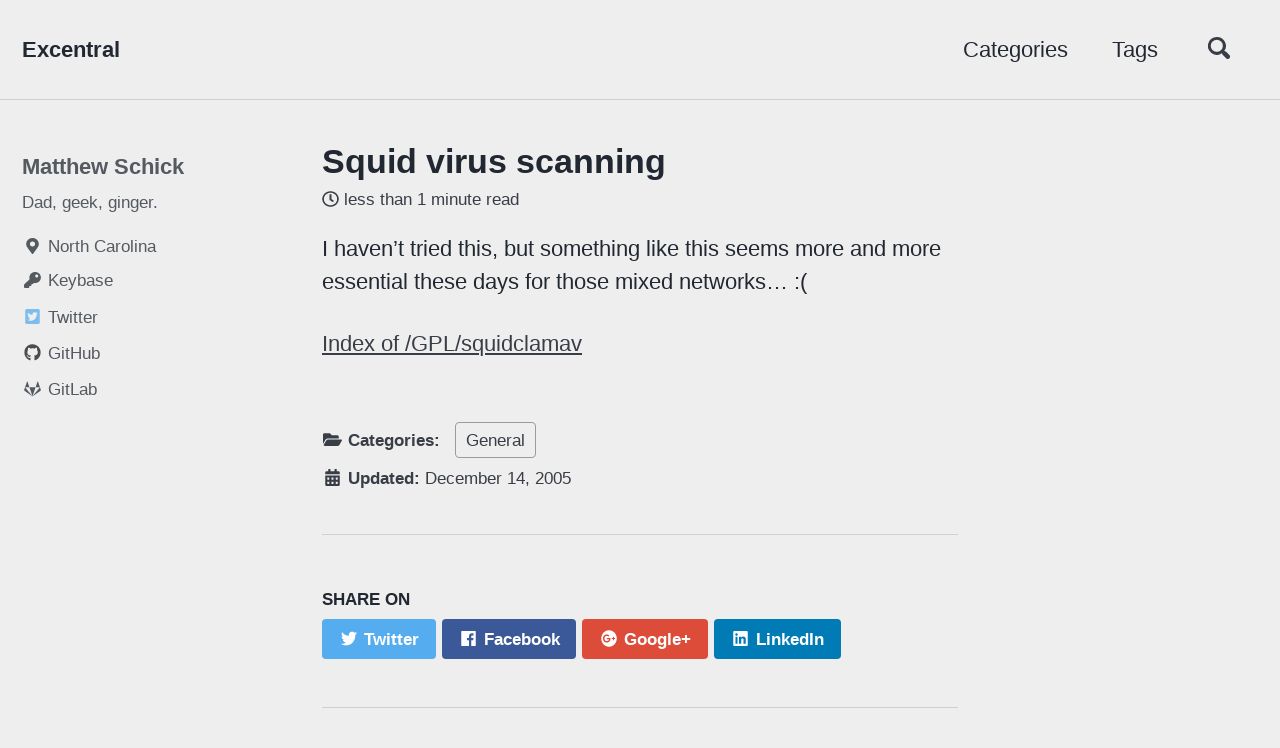

--- FILE ---
content_type: text/html; charset=utf-8
request_url: https://www.excentral.org/archives/2005/12/14/squid-virus-scanning
body_size: 4801
content:
<!doctype html>
<!--
  Minimal Mistakes Jekyll Theme 4.9.0 by Michael Rose
  Copyright 2013-2018 Michael Rose - mademistakes.com | @mmistakes
  Free for personal and commercial use under the MIT license
  https://github.com/mmistakes/minimal-mistakes/blob/master/LICENSE.txt
-->
<html lang="en" class="no-js">
  <head>
    <meta charset="utf-8">

<!-- begin SEO -->









<title>Squid virus scanning - Excentral</title>




<meta name="description" content="I haven’t tried this, but something like this seems more and more essential these days for those mixed networks… :(">




<meta name="author" content="Matthew Schick">

<meta property="og:locale" content="en_US">
<meta property="og:site_name" content="Excentral">
<meta property="og:title" content="Squid virus scanning">


  <link rel="canonical" href="https://www.excentral.org/archives/2005/12/14/squid-virus-scanning">
  <meta property="og:url" content="https://www.excentral.org/archives/2005/12/14/squid-virus-scanning">



  <meta property="og:description" content="I haven’t tried this, but something like this seems more and more essential these days for those mixed networks… :(">















  <meta name="twitter:site" content="@MattSchick">
  <meta name="twitter:title" content="Squid virus scanning">
  <meta name="twitter:description" content="I haven’t tried this, but something like this seems more and more essential these days for those mixed networks… :(">
  <meta name="twitter:url" content="https://www.excentral.org/archives/2005/12/14/squid-virus-scanning">

  
    <meta name="twitter:card" content="summary">
    
  

  
    <meta name="twitter:creator" content="@Matthew Schick">
  



  

  





  <meta property="og:type" content="article">
  <meta property="article:published_time" content="2005-12-14T13:01:52-05:00">








  <script type="application/ld+json">
    {
      "@context" : "http://schema.org",
      "@type" : "Person",
      "name" : "Matthew Schick",
      "url" : "https://www.excentral.org",
      "sameAs" : ["https://twitter.com/MattSchick"]
    }
  </script>







<!-- end SEO -->


<link href="https://www.excentral.org/feed.xml" type="application/atom+xml" rel="alternate" title="Excentral Feed">

<!-- http://t.co/dKP3o1e -->
<meta name="HandheldFriendly" content="True">
<meta name="MobileOptimized" content="320">
<meta name="viewport" content="width=device-width, initial-scale=1.0">

<script>
  document.documentElement.className = document.documentElement.className.replace(/\bno-js\b/g, '') + ' js ';
</script>

<!-- For all browsers -->
<link rel="stylesheet" href="https://www.excentral.org/assets/css/main.css">

<!--[if lte IE 9]>
  <style>
    /* old IE unsupported flexbox fixes */
    .greedy-nav .site-title {
      padding-right: 3em;
    }
    .greedy-nav button {
      position: absolute;
      top: 0;
      right: 0;
      height: 100%;
    }
  </style>
<![endif]-->


    <!-- start custom head snippets -->

<!-- insert favicons. use http://realfavicongenerator.net/ -->

<!-- end custom head snippets -->
  </head>

  <body class="layout--single">

    <!--[if lt IE 9]>
<div class="notice--danger align-center" style="margin: 0;">You are using an <strong>outdated</strong> browser. Please <a href="https://browsehappy.com/">upgrade your browser</a> to improve your experience.</div>
<![endif]-->

    <div class="masthead">
  <div class="masthead__inner-wrap">
    <div class="masthead__menu">
      <nav id="site-nav" class="greedy-nav">
        <a class="site-title" href="https://www.excentral.org/">Excentral</a>
        <ul class="visible-links">
          
            
            <li class="masthead__menu-item">
              <a href="https://www.excentral.org/categories/" >Categories</a>
            </li>
          
            
            <li class="masthead__menu-item">
              <a href="https://www.excentral.org/tags/" >Tags</a>
            </li>
          
        </ul>
        
        <button class="search__toggle" type="button">
          <svg class="icon" width="16" height="16" xmlns="http://www.w3.org/2000/svg" viewBox="0 0 15.99 16">
            <path d="M15.5,13.12L13.19,10.8a1.69,1.69,0,0,0-1.28-.55l-0.06-.06A6.5,6.5,0,0,0,5.77,0,6.5,6.5,0,0,0,2.46,11.59a6.47,6.47,0,0,0,7.74.26l0.05,0.05a1.65,1.65,0,0,0,.5,1.24l2.38,2.38A1.68,1.68,0,0,0,15.5,13.12ZM6.4,2A4.41,4.41,0,1,1,2,6.4,4.43,4.43,0,0,1,6.4,2Z" transform="translate(-.01)"></path>
          </svg>
        </button>
        
        <button class="greedy-nav__toggle" type="button">
          <span class="visually-hidden">Toggle Menu</span>
          <div class="navicon"></div>
        </button>
        <ul class="hidden-links hidden"></ul>
      </nav>
    </div>
  </div>
</div>

    <div class="initial-content">
      



<div id="main" role="main">
  
  <div class="sidebar sticky">
  

<div itemscope itemtype="http://schema.org/Person">

  

  <div class="author__content">
    
      <h3 class="author__name" itemprop="name">Matthew Schick</h3>
    
    
      <p class="author__bio" itemprop="description">
        Dad, geek, ginger.
      </p>
    
  </div>

  <div class="author__urls-wrapper">
    <button class="btn btn--inverse">Follow</button>
    <ul class="author__urls social-icons">
      
        <li itemprop="homeLocation" itemscope itemtype="http://schema.org/Place">
          <i class="fas fa-fw fa-map-marker-alt" aria-hidden="true"></i> <span itemprop="name">North Carolina</span>
        </li>
      

      

      

      
        <li>
          <a href="https://keybase.io/mattschick" itemprop="sameAs">
            <i class="fas fa-fw fa-key" aria-hidden="true"></i> Keybase
          </a>
        </li>
      

      
        <li>
          <a href="https://twitter.com/MattSchick" itemprop="sameAs">
            <i class="fab fa-fw fa-twitter-square" aria-hidden="true"></i> Twitter
          </a>
        </li>
      

      

      

      

      

      

      

      

      
        <li>
          <a href="https://github.com/mattsch" itemprop="sameAs">
            <i class="fab fa-fw fa-github" aria-hidden="true"></i> GitHub
          </a>
        </li>
      

      
        <li>
          <a href="https://gitlab.com/mattsch" itemprop="sameAs">
            <i class="fab fa-fw fa-gitlab" aria-hidden="true"></i> GitLab
          </a>
        </li>
      

      

      

      

      

      

      

      

      

      

      

      

      

      <!--
  <li>
    <a href="http://link-to-whatever-social-network.com/user/" itemprop="sameAs">
      <i class="fas fa-fw" aria-hidden="true"></i> Custom Social Profile Link
    </a>
  </li>
-->
    </ul>
  </div>
</div>

  
  </div>


  <article class="page" itemscope itemtype="http://schema.org/CreativeWork">
    <meta itemprop="headline" content="Squid virus scanning">
    <meta itemprop="description" content="I haven’t tried this, but something like this seems more and more essential these days for those mixed networks… :(">
    <meta itemprop="datePublished" content="December 14, 2005">
    

    <div class="page__inner-wrap">
      
        <header>
          <h1 class="page__title" itemprop="headline">Squid virus scanning
</h1>
          
            <p class="page__meta"><i class="far fa-clock" aria-hidden="true"></i> 




  less than 1 minute read
</p>
          
        </header>
      

      <section class="page__content" itemprop="text">
        
        <p>I haven’t tried this, but something like this seems more and more essential these days for those mixed networks… :(</p>

<p><a href="http://www.samse.fr/GPL/squidclamav/">Index of /GPL/squidclamav</a></p>

        
      </section>

      <footer class="page__meta">
        
        


  


  
  
  

  <p class="page__taxonomy">
    <strong><i class="fas fa-fw fa-folder-open" aria-hidden="true"></i> Categories: </strong>
    <span itemprop="keywords">
    
      
      
      <a href="https://www.excentral.org/categories/general" class="page__taxonomy-item" rel="tag">General</a>
    
    </span>
  </p>


        
          <p class="page__date"><strong><i class="fas fa-fw fa-calendar-alt" aria-hidden="true"></i> Updated:</strong> <time datetime="2005-12-14T13:01:52-05:00">December 14, 2005</time></p>
        
      </footer>

      <section class="page__share">
  
    <h4 class="page__share-title">Share on</h4>
  

  <a href="https://twitter.com/intent/tweet?via=MattSchick&text=Squid+virus+scanning%20https%3A%2F%2Fwww.excentral.org%2Farchives%2F2005%2F12%2F14%2Fsquid-virus-scanning" class="btn btn--twitter" onclick="window.open(this.href, 'window', 'left=20,top=20,width=500,height=500,toolbar=1,resizable=0'); return false;" title="Share on Twitter"><i class="fab fa-fw fa-twitter" aria-hidden="true"></i><span> Twitter</span></a>

  <a href="https://www.facebook.com/sharer/sharer.php?u=https%3A%2F%2Fwww.excentral.org%2Farchives%2F2005%2F12%2F14%2Fsquid-virus-scanning" class="btn btn--facebook" onclick="window.open(this.href, 'window', 'left=20,top=20,width=500,height=500,toolbar=1,resizable=0'); return false;" title="Share on Facebook"><i class="fab fa-fw fa-facebook" aria-hidden="true"></i><span> Facebook</span></a>

  <a href="https://plus.google.com/share?url=https%3A%2F%2Fwww.excentral.org%2Farchives%2F2005%2F12%2F14%2Fsquid-virus-scanning" class="btn btn--google-plus" onclick="window.open(this.href, 'window', 'left=20,top=20,width=500,height=500,toolbar=1,resizable=0'); return false;" title="Share on Google Plus"><i class="fab fa-fw fa-google-plus" aria-hidden="true"></i><span> Google+</span></a>

  <a href="https://www.linkedin.com/shareArticle?mini=true&url=https%3A%2F%2Fwww.excentral.org%2Farchives%2F2005%2F12%2F14%2Fsquid-virus-scanning" class="btn btn--linkedin" onclick="window.open(this.href, 'window', 'left=20,top=20,width=500,height=500,toolbar=1,resizable=0'); return false;" title="Share on LinkedIn"><i class="fab fa-fw fa-linkedin" aria-hidden="true"></i><span> LinkedIn</span></a>
</section>


      
  <nav class="pagination">
    
      <a href="https://www.excentral.org/archives/2005/12/12/dictionary-of-algorithms-and-data-structures" class="pagination--pager" title="Dictionary of Algorithms and Data Structures
">Previous</a>
    
    
      <a href="https://www.excentral.org/archives/2005/12/14/gnome-2133-in-bmg" class="pagination--pager" title="GNOME 2.13.3 in BMG
">Next</a>
    
  </nav>

    </div>

    
      <div class="page__comments">
  
  
      <h4 class="page__comments-title">Leave a Comment</h4>
      <section id="disqus_thread"></section>
    
</div>
    
  </article>

  
  
    <div class="page__related">
      <h4 class="page__related-title">You May Also Enjoy</h4>
      <div class="grid__wrapper">
        
          



<div class="grid__item">
  <article class="archive__item" itemscope itemtype="http://schema.org/CreativeWork">
    
    <h2 class="archive__item-title" itemprop="headline">
      
        <a href="https://www.excentral.org/archives/2014/10/21/rss-update" rel="permalink">RSS Update
</a>
      
    </h2>
    
      <p class="page__meta"><i class="far fa-clock" aria-hidden="true"></i> 




  less than 1 minute read
</p>
    
    <p class="archive__item-excerpt" itemprop="description">I’ve been using FeedBurner for so long I’d forgotten about it, not unlike Google who seems to be letting it die a slow death.  I’ve disabled my redirects and...</p>
  </article>
</div>
        
          



<div class="grid__item">
  <article class="archive__item" itemscope itemtype="http://schema.org/CreativeWork">
    
    <h2 class="archive__item-title" itemprop="headline">
      
        <a href="https://www.excentral.org/archives/2014/04/16/ansible-variables" rel="permalink">Ansible variables
</a>
      
    </h2>
    
      <p class="page__meta"><i class="far fa-clock" aria-hidden="true"></i> 




  1 minute read
</p>
    
    <p class="archive__item-excerpt" itemprop="description">Been doing some abstraction refactoring for work and ran into a situation where
I had a task that used the command module in a loop and I needed to be able t...</p>
  </article>
</div>
        
          



<div class="grid__item">
  <article class="archive__item" itemscope itemtype="http://schema.org/CreativeWork">
    
    <h2 class="archive__item-title" itemprop="headline">
      
        <a href="https://www.excentral.org/archives/2014/02/19/mendel90-marlin" rel="permalink">Mendel90 Marlin
</a>
      
    </h2>
    
      <p class="page__meta"><i class="far fa-clock" aria-hidden="true"></i> 




  less than 1 minute read
</p>
    
    <p class="archive__item-excerpt" itemprop="description">For those looking to run a recent version of Marlin on a Mendel90 from nophead, I track upstream in my own branches on GitHub.  There are two versions; one f...</p>
  </article>
</div>
        
          



<div class="grid__item">
  <article class="archive__item" itemscope itemtype="http://schema.org/CreativeWork">
    
    <h2 class="archive__item-title" itemprop="headline">
      
        <a href="https://www.excentral.org/archives/2014/02/07/3d-printing-tips" rel="permalink">3D Printing Tips
</a>
      
    </h2>
    
      <p class="page__meta"><i class="far fa-clock" aria-hidden="true"></i> 




  1 minute read
</p>
    
    <p class="archive__item-excerpt" itemprop="description">Just a few things I’ve learned over the past few weeks:

	Travel rate matters - On both my Prusa I3 and Mendel90 I had the non-print travel rate ratched up t...</p>
  </article>
</div>
        
      </div>
    </div>
  
</div>

    </div>

    
      <div class="search-content">
        <div class="search-content__inner-wrap">
  <input type="text" id="search" class="search-input" tabindex="-1" placeholder="Enter your search term..." />
  <div id="results" class="results"></div>
</div>
      </div>
    

    <div class="page__footer">
      <footer>
        <script async src="//pagead2.googlesyndication.com/pagead/js/adsbygoogle.js"></script>
<!-- Jekyll footer -->
<div align="center" style="margin: 1em 0;">
<ins class="adsbygoogle"
     style="display:block"
     data-ad-client="ca-pub-5102983321402120"
     data-ad-slot="8378251347"
     data-ad-format="auto"></ins>
</div>
<script>
(adsbygoogle = window.adsbygoogle || []).push({});
</script>

        <div class="page__footer-follow">
  <ul class="social-icons">
    
      <li><strong>Follow:</strong></li>
    
    
      <li><a href="https://twitter.com/MattSchick"><i class="fab fa-fw fa-twitter-square" aria-hidden="true"></i> Twitter</a></li>
    
    
    
      <li><a href="https://github.com/mattsch"><i class="fab fa-fw fa-github" aria-hidden="true"></i> GitHub</a></li>
    
    
      <li><a href="https://gitlab.com/mattsch"><i class="fab fa-fw fa-gitlab" aria-hidden="true"></i> Gitlab</a></li>
    
    
    <li><a href="https://www.excentral.org/feed.xml"><i class="fas fa-fw fa-rss-square" aria-hidden="true"></i> Feed</a></li>
  </ul>
</div>

<div class="page__footer-copyright">&copy; 2018 excentral. Powered by <a href="https://jekyllrb.com" rel="nofollow">Jekyll</a> &amp; <a href="https://mademistakes.com/work/minimal-mistakes-jekyll-theme/" rel="nofollow">Minimal Mistakes</a>.</div>

      </footer>
    </div>

    
  <script src="https://www.excentral.org/assets/js/main.min.js"></script>
  <script defer src="https://use.fontawesome.com/releases/v5.0.2/js/all.js"></script>



  
  
  <script defer src="https://www.excentral.org/assets/js/lunr/lunr.min.js"></script>
  <script defer src="https://www.excentral.org/assets/js/lunr/lunr-store.js"></script>
  <script defer src="https://www.excentral.org/assets/js/lunr/lunr-en.js"></script>





  <script>
  (function(i,s,o,g,r,a,m){i['GoogleAnalyticsObject']=r;i[r]=i[r]||function(){
  (i[r].q=i[r].q||[]).push(arguments)},i[r].l=1*new Date();a=s.createElement(o),
  m=s.getElementsByTagName(o)[0];a.async=1;a.src=g;m.parentNode.insertBefore(a,m)
  })(window,document,'script','https://www.google-analytics.com/analytics.js','ga');

  ga('create', 'UA-71076-1', 'auto');
  ga('send', 'pageview');
</script>






    
  <script>
    var disqus_config = function () {
      this.page.url = "https://www.excentral.org/archives/2005/12/14/squid-virus-scanning";  // Replace PAGE_URL with your page's canonical URL variable
      this.page.identifier = "/archives/2005/12/14/squid-virus-scanning"; // Replace PAGE_IDENTIFIER with your page's unique identifier variable
    };
    (function() { // DON'T EDIT BELOW THIS LINE
      var d = document, s = d.createElement('script');
      s.src = 'https://excentral.disqus.com/embed.js';
      s.setAttribute('data-timestamp', +new Date());
      (d.head || d.body).appendChild(s);
    })();
  </script>
<noscript>Please enable JavaScript to view the <a href="https://disqus.com/?ref_noscript">comments powered by Disqus.</a></noscript>


  



  <script defer src="https://static.cloudflareinsights.com/beacon.min.js/vcd15cbe7772f49c399c6a5babf22c1241717689176015" integrity="sha512-ZpsOmlRQV6y907TI0dKBHq9Md29nnaEIPlkf84rnaERnq6zvWvPUqr2ft8M1aS28oN72PdrCzSjY4U6VaAw1EQ==" data-cf-beacon='{"version":"2024.11.0","token":"9749011f02034091b3ddb04af24fbb3e","r":1,"server_timing":{"name":{"cfCacheStatus":true,"cfEdge":true,"cfExtPri":true,"cfL4":true,"cfOrigin":true,"cfSpeedBrain":true},"location_startswith":null}}' crossorigin="anonymous"></script>
</body>
</html>

--- FILE ---
content_type: text/html; charset=utf-8
request_url: https://www.google.com/recaptcha/api2/aframe
body_size: 267
content:
<!DOCTYPE HTML><html><head><meta http-equiv="content-type" content="text/html; charset=UTF-8"></head><body><script nonce="dbWO72mZ4rupWu2_KHxSFg">/** Anti-fraud and anti-abuse applications only. See google.com/recaptcha */ try{var clients={'sodar':'https://pagead2.googlesyndication.com/pagead/sodar?'};window.addEventListener("message",function(a){try{if(a.source===window.parent){var b=JSON.parse(a.data);var c=clients[b['id']];if(c){var d=document.createElement('img');d.src=c+b['params']+'&rc='+(localStorage.getItem("rc::a")?sessionStorage.getItem("rc::b"):"");window.document.body.appendChild(d);sessionStorage.setItem("rc::e",parseInt(sessionStorage.getItem("rc::e")||0)+1);localStorage.setItem("rc::h",'1764910641605');}}}catch(b){}});window.parent.postMessage("_grecaptcha_ready", "*");}catch(b){}</script></body></html>

--- FILE ---
content_type: text/plain
request_url: https://www.google-analytics.com/j/collect?v=1&_v=j102&a=140095894&t=pageview&_s=1&dl=https%3A%2F%2Fwww.excentral.org%2Farchives%2F2005%2F12%2F14%2Fsquid-virus-scanning&ul=en-us%40posix&dt=Squid%20virus%20scanning%20-%20Excentral&sr=1280x720&vp=1280x720&_u=IEBAAEABAAAAACAAI~&jid=402321043&gjid=550403967&cid=481236210.1764910640&tid=UA-71076-1&_gid=1580925654.1764910640&_r=1&_slc=1&z=1690425202
body_size: -450
content:
2,cG-2S5CBD9HGN

--- FILE ---
content_type: application/javascript; charset=utf-8
request_url: https://www.excentral.org/assets/js/lunr/lunr-store.js
body_size: 40947
content:
var store = [{
        "title": "Samba 3.0! Finally!",
        "excerpt":"Thank god this one is finally here…  Samba/Windoze has been giving me fits formonths now and I’m hoping this will ease that somewhat.  Releasenotes showsome really cool features that should make my work life a bit easier.  Guess Iknow what I’ll be doing this weekend…  ;)","categories": ["Work"],
        "tags": [],
        "url": "https://www.excentral.org/archives/2003/09/25/samba-30-finally",
        "teaser":null},{
        "title": "FYI",
        "excerpt":"Tom Adelstein (heading up the Leopard project) has an interestinginterview titled “Linuxfrom the trenches: A frank analysis of Linux as it moves toward critical mass”on DesktopLinux.com. I kinda get mentioned indirectly as the “developers” partof the “talented developers” working on Leopard.USM also gets an indirect mention as the “major University”...","categories": ["Projects"],
        "tags": [],
        "url": "https://www.excentral.org/archives/2003/09/25/fyi",
        "teaser":null},{
        "title": "F*ck Yahoo",
        "excerpt":"Rant Alert!F*ck Yahoo’s messenger service! I am soo damn tired of dealing with all ofthese propietary chat services and their complete waste of time and resourcestrying to keep people off em that don’t use their software. It’s just chatpeople, not some lucrative commercial secret. They’ve already lost their edgewith jabber...","categories": ["General"],
        "tags": [],
        "url": "https://www.excentral.org/archives/2003/09/25/fck-yahoo",
        "teaser":null},{
        "title": "Favorit Blog Quote",
        "excerpt":"From Meethune:\"a geek without a blog is like a pimp without hoes\"","categories": ["Life"],
        "tags": [],
        "url": "https://www.excentral.org/archives/2003/09/25/favorit-blog-quote",
        "teaser":null},{
        "title": "Matrix Revolutions Trailer!",
        "excerpt":"Checked my favorite torrent site this morning andfound the new theatrical trailer for Revolutions.  Wow!  I just hope they don’ttry too damn hard like they did in Reloaded.  Gotta see this one!","categories": ["Life"],
        "tags": [],
        "url": "https://www.excentral.org/archives/2003/09/26/matrix-revolutions-trailer",
        "teaser":null},{
        "title": "Gaim updated... Jabber rules all",
        "excerpt":"The Gaim folks got Yah** working and have release0.70. From theannouncement it looks like this is gonna be amoving target so god only knows how long it will work… Which brings me backaround to Jabber.I messed around with the jabberd server over the weekend and was able to get itfully...","categories": ["Projects"],
        "tags": [],
        "url": "https://www.excentral.org/archives/2003/09/29/gaim-updated-jabber-rules-all",
        "teaser":null},{
        "title": "Week till release...",
        "excerpt":"Yup… One week from today we will be releasing the core Leopard environment.I hope. I’m not really worried about making the deadline, but I gotta say thiswhole thing has been a bit of a wild ride for me and the release announcementsgoing out increase the pressure just a bit…Karl’s pretty...","categories": ["Projects"],
        "tags": [],
        "url": "https://www.excentral.org/archives/2003/10/01/week-till-release",
        "teaser":null},{
        "title": "New fun stuff",
        "excerpt":"Openoffice 1.1.0has been released, theXimian-izedsource ebuilds are already on theforums (which arecompiling quite happily) and I’ll prolly get em posted on breakmygentoo shortly.This release is really damn cool and I’ll be getting it out on the lab machineshere on campus very quickly. Maybe we can wean some of these folks...","categories": ["Projects"],
        "tags": [],
        "url": "https://www.excentral.org/archives/2003/10/01/new-fun-stuff",
        "teaser":null},{
        "title": "Openoffice revisited",
        "excerpt":"Got my oo-ximian binaries all compiled and running right along.  Gotta say, thisversion is very sweet indeed.  The added Gnome integration is nice to work with,and oo 1.1 is certainly faster than the 1.0 series was.FYI, I’ve uploaded pentium3 and pentium2 binaries toBreakMyGentoo for anyone wanting em…","categories": ["Projects"],
        "tags": [],
        "url": "https://www.excentral.org/archives/2003/10/02/openoffice-revisited",
        "teaser":null},{
        "title": "Citizens Against Common Sense",
        "excerpt":"I came across this pressreleaselinked from Slashdot. Seems that “The Council for CitizensAgainst Government Waste” has taken exception to Massachusetts mandating OSSsoftware for all state expenditures. Now I’m not really a fan of barring anyonefrom the marketplace, but I gotta make an exception when it’s one of the mostrabidly anti-competitive...","categories": ["General"],
        "tags": [],
        "url": "https://www.excentral.org/archives/2003/10/02/citizens-against-common-sense",
        "teaser":null},{
        "title": "Bebop and giFT",
        "excerpt":"Took a little break from the fun of leopard developmentto check a few things out I’ve been meaning to for a while.First of all, if you are a fan of Cowboy Bebop you must see themovie. I got hooked on the series thanks toCartoon Network and have been trying to...","categories": ["Life"],
        "tags": [""],
        "url": "https://www.excentral.org/archives/2003/10/03/bebop-and-gift",
        "teaser":null},{
        "title": "Leopard 1.0 Out The Door!",
        "excerpt":"Yup… Finally got the beast uploaded to the site lateWednesday night. Why the delay posting it here you ask? The answer is twofoldactually. To start, I pulled a few 22 hr days to get it whipped into shape forthe release so I’ve been spending as little time as possible in...","categories": ["Projects"],
        "tags": [],
        "url": "https://www.excentral.org/archives/2003/10/10/leopard-10-out-the-door",
        "teaser":null},{
        "title": "BreakMyGentoo Status",
        "excerpt":"For all the BreakMyGentoo devotees I’d like toapologize for the complete lack of attention the site’s been getting as of late.Leopard’s pretty much just squeezed everything else out of the equation. I planon spending some quality time with the site this weekend getting bugs squashed,ebuilds posted and BMG Gnome updated…....","categories": ["Projects"],
        "tags": [],
        "url": "https://www.excentral.org/archives/2003/10/10/breakmygentoo-status",
        "teaser":null},{
        "title": "Ahhh...  Freedom...",
        "excerpt":"Looks like you have to watch what you say on your own blog…  This poor bastardgot fired for posting the fact that Microsoft uses G5’s…eclecticism - Of blogging andunemployment","categories": ["Life"],
        "tags": [],
        "url": "https://www.excentral.org/archives/2003/10/29/ahhh-freedom",
        "teaser":null},{
        "title": "Mozilla and Z39.50",
        "excerpt":"This is too cool…  The Mozilla folks are looking into an implementation of the Z39.50 protocol to use with RDF feeds for searching.R D F and Z39.50","categories": ["Projects"],
        "tags": [],
        "url": "https://www.excentral.org/archives/2003/10/29/mozilla-and-z3950",
        "teaser":null},{
        "title": "LaTeX Quickstart Guide",
        "excerpt":"Came across this very excellent LaTeX guide…Gentoo Forums :: View topic - [HOWTO] LaTeX Quickstart Guide","categories": ["General"],
        "tags": [],
        "url": "https://www.excentral.org/archives/2003/10/30/latex-quickstart-guide",
        "teaser":null},{
        "title": "The Saga of the tg3 Module that Killed a Server (or The Monday that Wouldn&#8217;t End)",
        "excerpt":"Our story begins in the early evening of an unassuming Monday evening, November3rd to be exact.After scheduling some downtime for a routine hard drive installation, our heroheaded home for some much deserved time at home. Or so he thought(dum-dum-duuuum!).The first crash was noticed at approx. 6:30 pm CST at which...","categories": ["Work"],
        "tags": [],
        "url": "https://www.excentral.org/work/2003/11/04/the-saga-of-the-tg3-module-that-killed-a-server-or-the-monday-that-wouldnt-end",
        "teaser":null},{
        "title": "KDE 3.2 Beta1",
        "excerpt":"Just got this release emerged and I gotta say… Just not impressed here.First of all, there’s just too many programs in these tarballs. It takesforever to compile and, tho the level of integration is cool to a certaindegree, there’s just too damn much here. I guess they figure that the...","categories": ["General"],
        "tags": [],
        "url": "https://www.excentral.org/archives/2003/11/04/kde-32-beta1",
        "teaser":null},{
        "title": "Leopard Officially Unleashed!",
        "excerpt":"We finally got the leopard press release done and out the door…  HTMLversion, PDFversion.","categories": ["Projects"],
        "tags": [],
        "url": "https://www.excentral.org/archives/2003/11/05/leopard-officially-unleashed",
        "teaser":null},{
        "title": "Score One for the Rich Guys",
        "excerpt":"Good ole’ Hollywood is screwing everyone again. The FCC approved a “broadcastflag” too effectively take away the option of recording anything on TV.According to The Register, “…any devicecapable of receiving digital TV transmissions must have the feature…by July 12005”. Forget recordingeducational shows so your kids can watch em at a...","categories": ["Life"],
        "tags": [],
        "url": "https://www.excentral.org/archives/2003/11/06/score-one-for-the-rich-guys",
        "teaser":null},{
        "title": "Obligitory Matrix Revolutions Review",
        "excerpt":"IT SUCKSI can’t really say anything different than what’s already been posted out there,but all-in-all this last installment was a complete disappointment. The dialogtries too hard to be philosophical and the overall plot is very, very weak.The only good thing about the movie was the final action sequence between Smithand...","categories": ["Life"],
        "tags": [""],
        "url": "https://www.excentral.org/archives/2003/11/10/obligitory-matrix-revolutions-review",
        "teaser":null},{
        "title": "Translucent X!",
        "excerpt":"Yup…  Keith Packard and the hackers over atFreedesktop.org are making some serious inroadsinto an X server that supports true translucency.  This is gonna be soo damnsweet!Screenshots, how it works and Freedesktop’s xserver site.","categories": ["General"],
        "tags": [],
        "url": "https://www.excentral.org/archives/2003/11/12/translucent-x",
        "teaser":null},{
        "title": "Comdex: Day One",
        "excerpt":"This has been a very, very fruitful day out here. All 250+ Leopard CD’s and ourpromotional lit within the first 90 minutes of the exhibit floor opening thismorning. We made lots of contacts, gave out a ton of cards and even had a fewrun-ins with folks from the Dark Side...","categories": ["Work"],
        "tags": [],
        "url": "https://www.excentral.org/archives/2003/11/17/comdex-day-one",
        "teaser":null},{
        "title": "Gnome 2.5.0 is out!",
        "excerpt":"Yay!  Better late than never I suppose…  ;)Got the ebuilds up on the site, let the games begin!","categories": ["Projects"],
        "tags": [],
        "url": "https://www.excentral.org/archives/2003/11/29/gnome-250-is-out",
        "teaser":null},{
        "title": "Novell Linux Certification",
        "excerpt":"After their aquisition of SuSE and Ximian, looks like Novell is going to havetheir own NCLE (Novell Certified Linux Engineer)program!.Now I know there’s been a lot of discussion around the OpenSource community about Novell’s intentions, but I think this will bring a wholenew group of people to Linux in business....","categories": ["General"],
        "tags": [],
        "url": "https://www.excentral.org/archives/2003/11/30/novell-linux-certification",
        "teaser":null},{
        "title": "Ebuilds for Freedesktop's X Server",
        "excerpt":"I know I’m a little behind the curve here, but there are ebuilds outthere for the new xserver.  I’m emerging em nowand will be posting screenies and thoughts as soon as I have a chance to playwith em…  ;)","categories": ["Projects"],
        "tags": [],
        "url": "https://www.excentral.org/archives/2003/12/03/ebuilds-for-freedesktops-x-server",
        "teaser":null},{
        "title": "UserLinux",
        "excerpt":"Found a link to an article in LinuxWorld about Bruce Perens’ newestbrainchild, UserLinux. In his white paper, Bruce makes a pretty convicingcase for a new structure in the Linux business world being built almost entirelyaround the service model. In short, his plan would call for a centralnon-profit center funded by...","categories": ["General"],
        "tags": [],
        "url": "https://www.excentral.org/archives/2003/12/04/userlinux",
        "teaser":null},{
        "title": "Z39.50, Relax-ng, Web Services and Leopard",
        "excerpt":"Back in the saddle again with Leopard now that all the USM/Newport stuff isstablized… I finally got the task list done for the module/package managementend of things. Sent it out to the list along with a slight rant about folks onthe project that seem to only be along to ride...","categories": ["Projects"],
        "tags": [],
        "url": "https://www.excentral.org/archives/2003/12/11/z3950-relax-ng-web-services-and-leopard",
        "teaser":null},{
        "title": "Ettore Gone...",
        "excerpt":"It seems the Gnome (and OSS) community has lost yet another champion.  Gnomedeveloper, Evolution leader and all around good guy Ettore Perazzoli passedaway the night of the tenth.  Footnotes is carrying the story along with manylinks to the various Gnome dev’s reactions.  First Chema, now Ettore….  :(","categories": ["Life"],
        "tags": [],
        "url": "https://www.excentral.org/archives/2003/12/12/ettore-gone",
        "teaser":null},{
        "title": "New York, New York!",
        "excerpt":"HELL YES!!!That’s about the only way I know to describe this city.  Atmosphere is great, cool places to go…  Hell it’s NYC…I’ve put up a gallery here, and will be adding more as I take more….  :D","categories": ["Work"],
        "tags": [],
        "url": "https://www.excentral.org/archives/2004/01/20/new-york-new-york",
        "teaser":null},{
        "title": "LinuxWorld/NYC Recap",
        "excerpt":"Wow! This was one hell of a trip!LinuxWorld was awesome, made a lot of great contacts and have some exciting potential projects on tap. John did his “politic’n” and got some great partners on board with OSSI, Wesley has taken the LPI ring and run with it and I did...","categories": ["Work"],
        "tags": [],
        "url": "https://www.excentral.org/archives/2004/01/24/linuxworldnyc-recap",
        "teaser":null},{
        "title": "Not Dead&#8230; Really",
        "excerpt":"Man… It’s been quite a while since my last post here and a lot has changed.Leopard is moving along at a nice steady pace. We are working with the folks at Newport News, VA on a few modules, and will prolly do a module or two for folks in Harrison...","categories": ["Life","Projects"],
        "tags": [],
        "url": "https://www.excentral.org/archives/2004/03/11/not-dead-really",
        "teaser":null},{
        "title": "Move From MT to WordPress",
        "excerpt":"After Movable Type’s move to their new licensing scheme, I’ve decided to move to WordPress. I’ll also be looking at moving all sites I’m running over as I have time…WordPress doesn’t offer quite the feature set that MT does, but it’s in very active development, PHP and (most importantly) GPL’d....","categories": ["General"],
        "tags": [],
        "url": "https://www.excentral.org/archives/2004/05/17/move-from-mt-to-wordpress",
        "teaser":null},{
        "title": "Compile Cluster",
        "excerpt":"Now that I’m back in the blogging mode, I figured a quick rundown of how we(Jake and I) got this compile cluster up and running is in order.We started with Gentoo Linux as our base andfive 400 MHz celeron machines to power this beast… One became the master node(Mutha) leaving...","categories": ["Work"],
        "tags": [],
        "url": "https://www.excentral.org/archives/2004/05/22/compile-cluster",
        "teaser":null},{
        "title": "WordPress 1.2 Out!",
        "excerpt":"The new version is out…  Lotsa new goodies listed here.  My upgrade took all of 3 minutes including the download time… MT is history!Oh yea…  It works with BloGTK in MT mode now too!","categories": ["Projects"],
        "tags": [],
        "url": "https://www.excentral.org/archives/2004/05/22/wordpress-12-out",
        "teaser":null},{
        "title": "Back at work&#8230;.",
        "excerpt":"Had an absolutely wonderful vacation time at home this past week. Tiff and I got to spend some very much needed time alone together and I got some really good play time in with Britton.Course all good things must come to an end… Now I’m here at my desk again...","categories": ["Life"],
        "tags": [],
        "url": "https://www.excentral.org/archives/2004/05/24/back-at-work",
        "teaser":null},{
        "title": "&#8216;It&#8217;s inside me!&#8217;",
        "excerpt":"Wow…","categories": ["Life"],
        "tags": [],
        "url": "https://www.excentral.org/archives/2004/05/26/its-inside-me",
        "teaser":null},{
        "title": "Shrek 2",
        "excerpt":"We took Britton to go see Shrek 2 this past weekend… Not a bad flick all in all, tho the addition of the cat assassin saved the flick.I must rage a bit here tho… We had to sit through twenty (yes, 20) minutes of commercials before the movie actually started....","categories": ["Life"],
        "tags": [""],
        "url": "https://www.excentral.org/archives/2004/06/09/shrek-2",
        "teaser":null},{
        "title": "OSSI Move",
        "excerpt":"We (OSSI) finally got moved into our new building yesterday… Had to do the usual fight with Comcast to get a working internet connection, plus I’m still tracking down all the network drops in our offices. Apparently Comcast has moved from simply having the tech that does the install call...","categories": ["Work"],
        "tags": [],
        "url": "https://www.excentral.org/archives/2004/06/09/ossi-move",
        "teaser":null},{
        "title": "Congrats Jake!",
        "excerpt":":D","categories": ["Life"],
        "tags": [],
        "url": "https://www.excentral.org/archives/2004/06/09/congrats-jake",
        "teaser":null},{
        "title": "MT New Licensing Scheme",
        "excerpt":"The folks behind Movable Type have revamped their licensing scheme yet again…  This one’s a bit better, but I have a feeling they’ve taken quite a hit after their original announcement…Six Log: Announcing Pricing &amp; Licensing Changes to Movable Type","categories": ["General"],
        "tags": [],
        "url": "https://www.excentral.org/archives/2004/06/16/mt-new-licensing-scheme",
        "teaser":null},{
        "title": "DNS-SD and GnomeVFS",
        "excerpt":"The new (2.7.2) version of GnomeVFS has added support for DNS Service Discovery for automagical discovery of WebDAV and FTP servers. I’d never heard of this before, but after playing with it for just a bit the other night I’m sold.DNS-SD is simply a way of using current DNS zone...","categories": ["Projects"],
        "tags": [],
        "url": "https://www.excentral.org/archives/2004/06/21/dns-sd-and-gnomevfs",
        "teaser":null},{
        "title": "New (kinda) ThinkPad",
        "excerpt":"Finally replaced that old, overheating Dell Latitude C600 with a slightly faster and smaller IBM ThinkPad T21. The Linux support this laptop has is pretty sweet overall and it seems to be a very solid little machine.I made the mistake of using kernel ACPI for power managment from the start,...","categories": ["Work"],
        "tags": [],
        "url": "https://www.excentral.org/archives/2004/06/25/new-kinda-thinkpad",
        "teaser":null},{
        "title": "Mantis",
        "excerpt":"Found a new bug tracking software that looks really interesting… Might just be able to replace Bugzilla on the BMG site…  :DMantis","categories": ["Projects"],
        "tags": [],
        "url": "https://www.excentral.org/archives/2004/06/25/mantis",
        "teaser":null},{
        "title": "A new Schick to be unleashed, current Schick is brilliant!",
        "excerpt":"We got confirmation Yesterday from the doctors that a new little brilliant, cute, primo child will be coming into our home… The due date is supposed to be February 14th, but I’m betting it will be closer to the end of the month…Britton’s IQ test came back as well… Her...","categories": ["Life"],
        "tags": [],
        "url": "https://www.excentral.org/archives/2004/07/02/a-new-schick-to-be-unleashed-current-schick-is-brilliant",
        "teaser":null},{
        "title": "Irony and Half-Assed Praise",
        "excerpt":"The irony is a Microsoft-owned site recommending Mozilla’s Firefox web browser over IE.  As for the half-assed part, well, just give the article a glance…Are the Browser Wars Back? - How Mozilla’s Firefox trumps Internet Explorer. By Paul Boutin","categories": ["General"],
        "tags": [],
        "url": "https://www.excentral.org/archives/2004/07/05/irony-and-half-assed-praise",
        "teaser":null},{
        "title": "Shoutcast Feeds",
        "excerpt":"I’ve done a small script to parse the xml feed from Shoutcast.com . I’ll be using this as the base for a new and improved (hopefully) ‘Web Radio’ plugin for Freevo.BTW, whoever decided that people should be able to pull genres out of their ass for a Shoutcast feed should...","categories": ["Projects"],
        "tags": [],
        "url": "https://www.excentral.org/archives/2004/07/07/shoutcast-feeds",
        "teaser":null},{
        "title": "NCBuy Weird News: World Destruction Begins Sept. 29 &#8211; 2004-07-19",
        "excerpt":"Yea… this is it folks…NCBuy Weird News: World Destruction Begins Sept. 29 - 2004-07-19","categories": ["Life"],
        "tags": [],
        "url": "https://www.excentral.org/archives/2004/07/19/ncbuy-weird-news-world-destruction-begins-sept-29-2004-07-19",
        "teaser":null},{
        "title": "user instinct: GNOME 2.6 Usability Study and Review (page 1)",
        "excerpt":"Really good article on Gnome 2.6…user instinct: GNOME 2.6 Usability Study and Review (page 1)","categories": ["General"],
        "tags": [],
        "url": "https://www.excentral.org/archives/2004/07/19/user-instinct-gnome-26-usability-study-and-review-page-1",
        "teaser":null},{
        "title": "Muine CD Burning Coming&#8230;",
        "excerpt":"Looks like there’s gonna be support for burning cd’s directly from Muine at some point in the very near future…  Yay!Fer’s blog : 10_ca_ntilde_as_10_vinos_and_some_hacking.html","categories": ["General"],
        "tags": [],
        "url": "https://www.excentral.org/archives/2004/07/19/muine-cd-burning-coming",
        "teaser":null},{
        "title": "Gnome fork!",
        "excerpt":"Some dude going and attempting to fork Gnome…  Somehow I just don’t think this one’s gonna fly….- GALAXY -","categories": ["General"],
        "tags": [],
        "url": "https://www.excentral.org/archives/2004/07/20/gnome-fork",
        "teaser":null},{
        "title": "Linux Today &#8211; Community: Leaked MS Memo: The Danger of Sharing",
        "excerpt":"Priceless!Linux Today - Community: Leaked MS Memo: The Danger of Sharing","categories": ["General"],
        "tags": [],
        "url": "https://www.excentral.org/archives/2004/07/25/linux-today-community-leaked-ms-memo-the-danger-of-sharing",
        "teaser":null},{
        "title": "Firefox + Sage = Sweet!",
        "excerpt":"I’ve been a hardcore Epiphany user since far pre-1.0, butthis review changed that for me. Up till now, I’ve been using Liferea for my RSS aggregating, but being able to have all that integrated into my brower automagically is soooo nice…Plus Firefox does have some really sweet features of it’s...","categories": ["General"],
        "tags": [],
        "url": "https://www.excentral.org/archives/2004/07/30/firefox-sage-sweet",
        "teaser":null},{
        "title": "The Linux Box:Windows is not ready for the desktop",
        "excerpt":"This is a great article… Makes some really good points…The Linux Box:Windows is not ready for the desktop","categories": ["General"],
        "tags": [],
        "url": "https://www.excentral.org/archives/2004/07/30/the-linux-boxwindows-is-not-ready-for-the-desktop",
        "teaser":null},{
        "title": "Moore is a pompous ass&#8230;",
        "excerpt":"How can you claim a film is a documentary, yet doctor everything to suit your agenda???The Associated Press","categories": ["General"],
        "tags": [],
        "url": "https://www.excentral.org/archives/2004/08/02/moore-is-a-pompous-ass",
        "teaser":null},{
        "title": "Fifty-nine Deceits in Fahrenheit 911, Dave Kopel, Independence Institute",
        "excerpt":"Again… Michael Moore is a a loud-mouthed horse’s ass…Fifty-nine Deceits in Fahrenheit 911, Dave Kopel, Independence Institute","categories": ["General"],
        "tags": [],
        "url": "https://www.excentral.org/archives/2004/08/04/fifty-nine-deceits-in-fahrenheit-911-dave-kopel-independence-institute",
        "teaser":null},{
        "title": "Updates",
        "excerpt":"I’ve been pretty damn tardy with my updates as of late, but things have been very hectic.On the OSSI side, John just got back from LWE and has scared us up some more members (corporate and associate) which should provide more opportunities and funding.Been very busy with various projects with...","categories": ["Life"],
        "tags": [],
        "url": "https://www.excentral.org/archives/2004/08/14/updates",
        "teaser":null},{
        "title": "sophists philosophy forums,psychology news,discussion &#8211; Running a Successful Open Source Project",
        "excerpt":"Great article re: project management…sophists philosophy forums,psychology news,discussion - Running a Successful Open Source Project","categories": ["Projects"],
        "tags": [],
        "url": "https://www.excentral.org/archives/2004/08/16/sophists-philosophy-forumspsychology-newsdiscussion-running-a-successful-open-source-project",
        "teaser":null},{
        "title": "sophists philosophy forums,psychology news,discussion &#8211; An Open Letter To The People Who Hacked My Website",
        "excerpt":"!!!!sophists philosophy forums,psychology news,discussion - An Open Letter To The People Who Hacked My Website","categories": ["General"],
        "tags": [],
        "url": "https://www.excentral.org/archives/2004/08/16/sophists-philosophy-forumspsychology-newsdiscussion-an-open-letter-to-the-people-who-hacked-my-website",
        "teaser":null},{
        "title": "Routing loop",
        "excerpt":"This pretty much speaks for it’s self…traceroute orca.st.usm.edutraceroute to orca (131.95.115.204), 30 hops max, 40 byte packets 1 tec-borderrouter (131.95.121.1) 0.637 ms 0.525 ms 0.533 ms 2 172.22.0.15 (172.22.0.15) 1.183 ms 0.849 ms 0.793 ms 3 172.22.0.9 (172.22.0.9) 1.019 ms 10.578 ms 1.890 ms 4 172.22.0.15 (172.22.0.15) 1.277 ms 1.404...","categories": ["Work"],
        "tags": [],
        "url": "https://www.excentral.org/archives/2004/08/16/routing-loop",
        "teaser":null},{
        "title": "This is one hell of a picture&#8230;",
        "excerpt":"perseidMeteors_bruenjes_big.jpg (JPEG Image, 1752x1168 pixels)","categories": ["General"],
        "tags": [],
        "url": "https://www.excentral.org/archives/2004/08/20/this-is-one-hell-of-a-picture",
        "teaser":null},{
        "title": "team america",
        "excerpt":"New movie from those geniuses of satire, Matt Stone and Trey Parker of South Park fame…  This one’s gonna be great!team america","categories": ["Life"],
        "tags": [""],
        "url": "https://www.excentral.org/archives/2004/08/22/team-america",
        "teaser":null},{
        "title": "Ivan",
        "excerpt":"I know it’s been a while since I last posted, but there’s been a whole lot going on… Right now it looks like we are 24hrs or so from Ivan’s landfall. They still aren’t sure where this beast is gonna hit or even how powerful it will be, but it’s...","categories": ["Life"],
        "tags": [],
        "url": "https://www.excentral.org/archives/2004/09/15/ivan",
        "teaser":null},{
        "title": "Here it comes&#8230;",
        "excerpt":"Ivan is close, and it’s really obvious… The sky is all cloudy and things are eerily quiet. They are now calling for 50-70 mph winds here tomorrow, but it really all just depends on where the damn thing hits land.I’ve setup a gallery and added some ‘before’ pictures. You can...","categories": ["Life"],
        "tags": [],
        "url": "https://www.excentral.org/archives/2004/09/15/here-it-comes",
        "teaser":null},{
        "title": "Slightly Windy",
        "excerpt":"Title bout says it all… Getting 10-20 mph gusts right now which is pretty weak, but we are looking at 40-50 overnight and 50-70 tomorrow with possible 90 mph gusts.  Should be a pretty interesting time…","categories": ["Life"],
        "tags": [],
        "url": "https://www.excentral.org/archives/2004/09/15/slightly-windy",
        "teaser":null},{
        "title": "Shit",
        "excerpt":"According to the latest warnings, we are looking “WIND SPEEDS OF 75 TO 85 WITH PEAK GUSTS TO NEAR 100 MPH” and flash flooding…Is it a bird? A plane? Or maybe a submarine?","categories": ["Life"],
        "tags": [],
        "url": "https://www.excentral.org/archives/2004/09/15/shit",
        "teaser":null},{
        "title": "And Night Falls&#8230;",
        "excerpt":"The weather has certainly gotten worse, but it’s not anything serious… Yet.We’ve been watching this tree hoping when it breaks it will fall out into the cul-de-sac, however I feel pretty sure it’s gonna take the power and cable with it when it goes…Madden till the power goes out!","categories": ["Life"],
        "tags": [],
        "url": "https://www.excentral.org/archives/2004/09/15/and-night-falls",
        "teaser":null},{
        "title": "Fizzle",
        "excerpt":"Ivan has moved far enough to the east of us to spare us the brunt of the bad weather. So far the hardest gust we’ve seen is 38 mph, a far cry from the 90 mph forecast earlier… There might be some stronger gusts in the wee hours of the...","categories": ["Life"],
        "tags": [],
        "url": "https://www.excentral.org/archives/2004/09/16/fizzle",
        "teaser":null},{
        "title": "More Sparks Fly in Open-Source Copyright Fight",
        "excerpt":"You know, for what’s supposed to be a “community” project, the Mambo folks sure are acting a fool. I’ve seen all the communications between the two companies in this fight, and it’s basically just one big cluster fsck… The Miro folks aren’t willing to sit down and talk while Furthermore...","categories": ["Work"],
        "tags": [],
        "url": "https://www.excentral.org/archives/2004/09/28/more-sparks-fly-in-open-source-copyright-fight",
        "teaser":null},{
        "title": "Updated look&#8230;",
        "excerpt":"I’ve finally found a good base template to work from.  It’s called Headspace and it’s based on the excellent Kubrick template.  There’s quite a bit I want to do with this one (header graphic, css cleanups, etc) over the next few weeks, but I’m really digging this base.","categories": ["Projects"],
        "tags": [],
        "url": "https://www.excentral.org/archives/2004/10/07/updated-look",
        "teaser":null},{
        "title": "Fact",
        "excerpt":"Jen sent me this one…","categories": ["Life"],
        "tags": [],
        "url": "https://www.excentral.org/archives/2004/10/08/fact",
        "teaser":null},{
        "title": "Work",
        "excerpt":"Let’s see here… I just wrapped up getting everything together for the accreditation board’s visit to the department which wasn’t really a big deal, just a bit of a headache trying to get certain lazy-*ss folks to do their part. Had to get three machines running for the board to...","categories": ["Work"],
        "tags": [],
        "url": "https://www.excentral.org/archives/2004/10/08/work",
        "teaser":null},{
        "title": "Promotion?",
        "excerpt":"Not really sure if it is, but I’m now the “Senior Technical Advisor” with OSSI…","categories": ["Work"],
        "tags": [],
        "url": "https://www.excentral.org/archives/2004/10/08/promotion",
        "teaser":null},{
        "title": "Swearing",
        "excerpt":"I came across an entry in Rich Burridge’s blog about dealing with kids and swearing and it reminded me of the first time we had to deal with that issue…Britton was about 3 or 4 and Tiff had knocked her knee into a table as she walked by and, in...","categories": ["Life"],
        "tags": [],
        "url": "https://www.excentral.org/archives/2004/10/09/swearing",
        "teaser":null},{
        "title": "Nicer Titles",
        "excerpt":"Added this css/js combination to get some really slick mouseovers on links…Nicer Titles (neo-dzygn-com)","categories": ["Projects"],
        "tags": [],
        "url": "https://www.excentral.org/archives/2004/10/09/nicer-titles",
        "teaser":null},{
        "title": "Saved",
        "excerpt":"After a full day of office cleaning and keeping up with my fantasy football team, I sat down and watched Saved. For those that aren’t familiar with the plot, it’s your basic “evil teen girl clic vs ex-clic member” sham but set at a rabidly christian high school. Tho the...","categories": ["Life"],
        "tags": [],
        "url": "https://www.excentral.org/archives/2004/10/11/saved",
        "teaser":null},{
        "title": "Yahoo! News &#8211; Actor Christopher Reeve Dies of Heart Failure",
        "excerpt":"Sad…Yahoo! News - Actor Christopher Reeve Dies of Heart Failure","categories": ["Life"],
        "tags": [],
        "url": "https://www.excentral.org/archives/2004/10/11/yahoo-news-actor-christopher-reeve-dies-of-heart-failure",
        "teaser":null},{
        "title": "HP certifies Linux with Common Criteria level 3 &#8211; Computer Business Review",
        "excerpt":"HP certifies Linux with Common Criteria level 3 - Computer Business Review“Hewlett Packard Co has completed the certification of Linux on its servers and workstations with evaluation assurance level 3 of the Common Criteria security evaluation and is now looking to the next level.”Nuff said","categories": ["General"],
        "tags": [],
        "url": "https://www.excentral.org/archives/2004/10/11/hp-certifies-linux-with-common-criteria-level-3-computer-business-review",
        "teaser":null},{
        "title": "Super Size Me",
        "excerpt":"Watched Super Size Me tonight while discussing ebuild conversion for PMF/Bob/epac with Meethune.  It was actually quite good, tho quite disturbing to see the actual damage done by fast food…Accreditation meeting went quite well but there was some other drama around, but that’s another story completely…","categories": ["Life","Work"],
        "tags": [],
        "url": "https://www.excentral.org/archives/2004/10/12/super-size-me",
        "teaser":null},{
        "title": "Jobs Suck",
        "excerpt":"Well the accreditation team finished up their sweep of the department and left this afternoon, but not before screwing me completely. It seems that some of the students complained about some of the lab machines having issues and the lack of USB support on all of the machines. So the...","categories": ["Work"],
        "tags": [],
        "url": "https://www.excentral.org/archives/2004/10/12/jobs-suck",
        "teaser":null},{
        "title": "Wow",
        "excerpt":"Came across this site today looking for some graphics to “borrow” to replace this non-inspiring header and discovered a rarity; Smart, Female, Attractive, *nix Geek. I always thought this was an urban legend (think Yeti, but different, in a good way), but I sifted thru her personal site a bit...","categories": ["General"],
        "tags": [],
        "url": "https://www.excentral.org/archives/2004/10/20/wow",
        "teaser":null},{
        "title": "PMF Doldrums",
        "excerpt":"Having a hell of a time actually getting any work done on PMF right now and I have no idea why. It’s a bit of a project true, but I’ve done bigger and not had any issues. Max has been putting code down at a huge rate, and I seriously...","categories": ["Projects"],
        "tags": [],
        "url": "https://www.excentral.org/archives/2004/10/20/pmf-doldrums",
        "teaser":null},{
        "title": "Emotive",
        "excerpt":"Just got my hands on a pre-release of A Perfect Circle’s new CD Emotive. It’s “a collection of songs about war, peace, love and greed”, all re-interpretations of classic peace anthems such as John Lennon’s Imagine.This CD is a seriously great compilation. I’ve listened to it quite a few times...","categories": ["Life"],
        "tags": ["Emotive"],
        "url": "https://www.excentral.org/archives/2004/10/21/emotive",
        "teaser":null},{
        "title": "RedHat Scammers",
        "excerpt":"I know this is old news, but I did get this phishy email regarding the fileutils‘vulnerability’ on RedHat. Since this has come out there’s been all sorts ofdoom-n-gloom articles with titles such as Red Hat email scam: Hard target orharbinger for Linux?” but, as you can see below, this email...","categories": ["General"],
        "tags": [],
        "url": "https://www.excentral.org/archives/2004/10/28/redhat-scammers",
        "teaser":null},{
        "title": "Smells Like Fish, Tastes Like Chicken",
        "excerpt":"Smells Like Fish, Tastes Like Chicken","categories": ["General"],
        "tags": [],
        "url": "https://www.excentral.org/archives/2004/11/03/smells-like-fish-tastes-like-chicken",
        "teaser":null},{
        "title": "Bush",
        "excerpt":"Yup, he won… I was expecting a win, but not the way this has worked out.  He’s managed to collect the popular and electoral vote along with gaining seats in the House and Senate… Should be a very interesting next four years.","categories": ["Life"],
        "tags": [],
        "url": "https://www.excentral.org/archives/2004/11/03/bush",
        "teaser":null},{
        "title": "Ashcroft to resign???",
        "excerpt":"This would be wonderful beyond words… Now for Rummy ;)DrudgeReportArchives.com ï¿½ 2004","categories": ["Life"],
        "tags": [],
        "url": "https://www.excentral.org/archives/2004/11/04/ashcroft-to-resign",
        "teaser":null},{
        "title": "Technorati",
        "excerpt":"Trying this service out a bit…Technorati: Profile","categories": ["General"],
        "tags": [],
        "url": "https://www.excentral.org/archives/2004/11/04/technorati",
        "teaser":null},{
        "title": "USATODAY.com &#8211; Spammers convicted; first felony case",
        "excerpt":"Wow… Ashcroft out, spammers getting what they deserve, what next?!?!?:DUSATODAY.com - Spammers convicted; first felony case","categories": ["General"],
        "tags": [],
        "url": "https://www.excentral.org/archives/2004/11/04/usatodaycom-spammers-convicted-first-felony-case",
        "teaser":null},{
        "title": "WTF???",
        "excerpt":"Seems Distrowatch has information aboutLinuxToday.com being sponsored by Micro$haft and“displays sponsored anti-Linux content” on the site…dobey","categories": ["General"],
        "tags": [],
        "url": "https://www.excentral.org/archives/2004/11/05/wtf",
        "teaser":null},{
        "title": "wouterverhelst: Some people are crazy",
        "excerpt":"wouterverhelst: Some people are crazyDumbasses","categories": ["General"],
        "tags": [],
        "url": "https://www.excentral.org/archives/2004/11/05/wouterverhelst-some-people-are-crazy",
        "teaser":null},{
        "title": "It&#8217;s been a long time waiting &#8211; Bryan Forbes",
        "excerpt":"Congrats on the Coaster release Bryan!  I’ll see if I can’t get some ebuilds up on the site to help out on the “testing”… ;)It’s been a long time waiting - Bryan Forbes","categories": ["Projects"],
        "tags": [],
        "url": "https://www.excentral.org/archives/2004/11/05/its-been-a-long-time-waiting-bryan-forbes",
        "teaser":null},{
        "title": "NOVELL: Novell Linux Desktop",
        "excerpt":"It’s been released on the world….. :)NOVELL: Novell Linux Desktop","categories": ["General"],
        "tags": [],
        "url": "https://www.excentral.org/archives/2004/11/08/novell-novell-linux-desktop",
        "teaser":null},{
        "title": "Double Standards",
        "excerpt":"If the parties were reversed in this, it would be all over the news as an example of free speach oppression…FrontPage magazine.com :: Jihad at San Francisco State by Lee Kaplan","categories": ["Life"],
        "tags": [],
        "url": "https://www.excentral.org/archives/2004/11/09/double-standards",
        "teaser":null},{
        "title": "Really??",
        "excerpt":"This really can’t be serious…mcall.com - Jesus speaks through the Republicans","categories": ["Life"],
        "tags": [],
        "url": "https://www.excentral.org/archives/2004/11/10/really",
        "teaser":null},{
        "title": "Moving Sucks",
        "excerpt":"Been moving stuff around to free up what was my office here at the house to be used as a nursery for the past week and a half, which has involved switching rooms with Britton. It’s truly amazing to see just how much stuff a 7 yr old is capable...","categories": ["Life"],
        "tags": [],
        "url": "https://www.excentral.org/archives/2004/11/10/moving-sucks",
        "teaser":null},{
        "title": "Oddity of the Week",
        "excerpt":"Woke up yesterday to the neighborhood buzzing about this hawk on top of a power pole…  Poor bastard apparently got a nice squirrel and decided to land to munch.  Doh!Our Pics :: Fried Hawk","categories": ["Life"],
        "tags": [],
        "url": "https://www.excentral.org/archives/2004/11/17/oddity-of-the-week",
        "teaser":null},{
        "title": "Politically Correct UNIX (Computers in General)",
        "excerpt":"Politically Correct UNIX (Computers in General)","categories": ["General"],
        "tags": [],
        "url": "https://www.excentral.org/archives/2004/11/17/politically-correct-unix-computers-in-general",
        "teaser":null},{
        "title": "Rant",
        "excerpt":"PaintFirst of all, I’d just like to state for the record that painting sucks. In preparation for our new addition (due Feb 21st), I’ve had to convert my office over to a nursery. Now that room had been a smoking room for me and my fellow geeks so painting it...","categories": ["Life"],
        "tags": [],
        "url": "https://www.excentral.org/archives/2004/11/22/rant",
        "teaser":null},{
        "title": "Java flaw could lead to Windows, Linux attacks | CNET News.com",
        "excerpt":"Java flaw could lead to Windows, Linux attacks | CNET News.comNuff Said","categories": ["General"],
        "tags": [],
        "url": "https://www.excentral.org/archives/2004/11/23/java-flaw-could-lead-to-windows-linux-attacks-cnet-newscom",
        "teaser":null},{
        "title": "djbdns",
        "excerpt":"Made the move from Bind to djbdns tonight and can’t really see myself going back. Hostname lookups are faster, zone data file format actually makes sense, and the configuration files have a very logical layout. Gotta love DJB’s programs…The migration was relatively straight forward and the questions I did have...","categories": ["Projects"],
        "tags": [],
        "url": "https://www.excentral.org/archives/2004/11/25/djbdns",
        "teaser":null},{
        "title": "Target : Entertainment : Marijuana",
        "excerpt":"Man… Target really is a hell of a store… Can’t wait to get one here… ;)Target Entertainment Marijuana","categories": ["Life"],
        "tags": [],
        "url": "https://www.excentral.org/archives/2004/11/29/target-entertainment-marijuana",
        "teaser":null},{
        "title": "BreakMyGentoo.net: Gnome 2.9.2",
        "excerpt":"BreakMyGentoo.net: Gnome 2.9.2Geting back in the ol rhythm with this one…  Gnome just keeps getting better and better.","categories": ["Projects"],
        "tags": [],
        "url": "https://www.excentral.org/archives/2004/12/01/breakmygentoonet-gnome-292",
        "teaser":null},{
        "title": "Evo Screenies",
        "excerpt":"Got the new development version of Evolution in the BMG tree today, so I figured I might as well post some of the changes I’ve found so far…The biggie is the new plugin architecture, which will allow for features to be added/removed by the end user (yay!). There’s a Plugin...","categories": ["Projects"],
        "tags": [],
        "url": "https://www.excentral.org/archives/2004/12/01/evo-screenie",
        "teaser":null},{
        "title": "Sweet Case Mod",
        "excerpt":"Jimbob, Now With 25% More Carbon Monoxide » Bootleg","categories": ["General"],
        "tags": [],
        "url": "https://www.excentral.org/archives/2004/12/07/sweet-case-mod",
        "teaser":null},{
        "title": "pam_usb",
        "excerpt":"Got pam_usb up n running again on my laptop… It was as simple as “emerge pam_usb” and adding a sufficient line to /etc/pam.d/system-auth. Now if the author could get the site back up again…Edit:Welcome back Andrea! Glad to see the site is back up, and I hope this means development...","categories": ["General"],
        "tags": [],
        "url": "https://www.excentral.org/archives/2004/12/08/pam_usb",
        "teaser":null},{
        "title": "Family on the net",
        "excerpt":"Well, it’s finally happened…  One of my extended family got a pic posted on the ‘net.  It’s the hot chick on the left.Pr120604bodypaint.jpg (JPEG Image, 395x353 pixels)","categories": ["Life"],
        "tags": [],
        "url": "https://www.excentral.org/archives/2004/12/08/family-on-the-net",
        "teaser":null},{
        "title": "NetworkManager patch merged",
        "excerpt":"Nothing like a nice one-line patch… ;)GNOME CVS Repository - markup - gnome: NetworkManager/ChangeLog","categories": ["Projects"],
        "tags": [],
        "url": "https://www.excentral.org/archives/2004/12/09/networkmanager-patch-merged",
        "teaser":null},{
        "title": "Evo and OGO",
        "excerpt":"Anders Carlsson has an update on the work being done on an OpenGroupware.org plugin for Evolution.  I’m really looking forward to seeing this, since we are looking for some sort of  groupware solution for around the Anders Carlsson: Hacking","categories": ["Work"],
        "tags": [],
        "url": "https://www.excentral.org/archives/2004/12/09/evo-and-ogo",
        "teaser":null},{
        "title": "SNMP, MRTG and Squid",
        "excerpt":"Meethune got me on a MRTG kick this pastweek, which lead me on a SNMPfrenzy.The setup was pretty easy (read: the docs for both MRTG and SNMP are excellent),so I was able to get the NIC monitoring on my router up in virtually no time.The Squid docs are god-awful however,so...","categories": ["Work"],
        "tags": [],
        "url": "https://www.excentral.org/archives/2004/12/13/snmp-mrtg-and-squid",
        "teaser":null},{
        "title": "open.neurosaudio.com: Why Neuros is releasing the schematics for its device",
        "excerpt":"Woot!  I want one. Bad.open.neurosaudio.com: Why Neuros is releasing the schematics for its device","categories": ["General"],
        "tags": [],
        "url": "https://www.excentral.org/archives/2004/12/15/openneurosaudiocom-why-neuros-is-releasing-the-schematics-for-its-device",
        "teaser":null},{
        "title": "OGO &#8211; Evolution Connector",
        "excerpt":"Now we get a true open groupware solution!Diary for alvaro","categories": ["Work"],
        "tags": [],
        "url": "https://www.excentral.org/archives/2004/12/23/ogo-evolution-connector",
        "teaser":null},{
        "title": "WordPress Plugin: AuthImage",
        "excerpt":"This is great! Installed the MT equivalent on BMG and it’s cut out all my blogspam there, so I installed this on on the  SPG site… Kudos to the authors.Gudlyf’s World ï¿½ WordPress Plugin: AuthImage","categories": ["Projects"],
        "tags": [],
        "url": "https://www.excentral.org/archives/2004/12/28/wordpress-plugin-authimage",
        "teaser":null},{
        "title": "This is wrong on just so many levels&#8230;",
        "excerpt":"Slaves for sale!","categories": ["Life"],
        "tags": [],
        "url": "https://www.excentral.org/archives/2005/01/01/this-is-wrong-on-just-so-many-levels",
        "teaser":null},{
        "title": "The Phobia List",
        "excerpt":"The Phobia ListAny questions?","categories": ["Life"],
        "tags": [],
        "url": "https://www.excentral.org/archives/2005/01/20/the-phobia-list",
        "teaser":null},{
        "title": "Request Tracker on RHES3",
        "excerpt":"Here’s my notes from an install of Request Tracker on a Redhat Enterprise Server 3 box. The owner of the box got in touch with me after his admin(s) had tried every which way to install…Upon inspection of hostname removed I found an inoperable apache/mod_perl installation due to a missing...","categories": ["Work"],
        "tags": [],
        "url": "https://www.excentral.org/archives/2005/01/25/request-tracker-on-rhe3",
        "teaser":null},{
        "title": "Python Shoutcast and Freevo",
        "excerpt":"Well, I finally got off my ass, fixed the last few issues with my Shoutcast feed module and got it packaged up.  I also updated the Freevo plugin to match the minor changes and packaged it up as well.  If you wanna try em out:shoutcast-0.5.tar.gzpython-shoutcast-0.5.tar.gz","categories": ["Projects"],
        "tags": [],
        "url": "https://www.excentral.org/archives/2005/01/30/python-shoutcast-and-freevo",
        "teaser":null},{
        "title": "unmuted Blog Archive The crYpta",
        "excerpt":"unmuted Blog Archive The crYptaGreat encryption how-to from Max","categories": ["General"],
        "tags": [""],
        "url": "https://www.excentral.org/archives/2005/02/02/unmuted-blog-archive-the-crypta",
        "teaser":null},{
        "title": "&#8216;If you don&#8217;t take a job as a prostitute, we can stop your benefits&#8217;",
        "excerpt":"Telegraph | News | ‘If you don’t take a job as a prostitute, we can stop your benefits’My favorite quote:“The government had considered making brothels an exception on moral grounds, but decided that it would be too difficult to distinguish them from bars.”","categories": ["General"],
        "tags": [],
        "url": "https://www.excentral.org/archives/2005/02/02/if-you-dont-take-a-job-as-a-prostitute-we-can-stop-your-benefits",
        "teaser":null},{
        "title": "Champaign-Urbana Community Wireless Network",
        "excerpt":"Champaign-Urbana Community Wireless Network“connect more people to Internet and broadband services; develop open-source hardware and software for use by wireless projects world-wide; and, build and support community-owned, not-for-profit broadband networks in cities and towns around the globe.”Great project, I wonder if I could sell it around here…","categories": ["Life"],
        "tags": [],
        "url": "https://www.excentral.org/archives/2005/02/03/champaign-urbana-community-wireless-network",
        "teaser":null},{
        "title": "Coolest admin tool ever!",
        "excerpt":"phpLDAPadmin has gotta be one of the coolest tools I’ve seen for administering an LDAP server.  Ton of nifty features and all sorts of extras like copying entire trees between between servers, image stuff and more…If you use LDAP, or wanna learn, this is a must have…","categories": ["Work"],
        "tags": ["LDAP phpLDAPadmin"],
        "url": "https://www.excentral.org/archives/2005/02/04/coolest-admin-tool-ever",
        "teaser":null},{
        "title": "Censorship strikes Super Bowl",
        "excerpt":"Hot Points A blog by Go Daddy founder and president Bob ParsonsPretty self-explanatory…  The rabid right needs to find something else to worry about.","categories": ["Life"],
        "tags": [],
        "url": "https://www.excentral.org/archives/2005/02/07/censorship-strikes-super-bowl",
        "teaser":null},{
        "title": "Bad taste strikes again&#8230;",
        "excerpt":"First there was the JFK Assassination game and now this…  And people wonder why large portions of the world see Americans as boorish nitwits.WSOCTV.com - Technology - Oklahoma City Residents Shocked By Bombing Video Game","categories": ["Life"],
        "tags": [],
        "url": "https://www.excentral.org/archives/2005/02/09/bad-taste-strikes-again",
        "teaser":null},{
        "title": "IPython",
        "excerpt":"I discovered IPython this weekend and have been really pleasantly suprised.  It’s got a quite extensive feature list and while I prolly won’t use most of this, the “magic commands” and auto quoting/parens have made doing Python a joy…","categories": ["Projects"],
        "tags": ["Python IPython"],
        "url": "https://www.excentral.org/archives/2005/02/13/ipython",
        "teaser":null},{
        "title": "Upgraded WordPress",
        "excerpt":"Got this blog all updated with the new 1.5 version, had no issues… For those that wanna do the same, there’s a nice walk-thru on the wiki.I also changed my theme a bit, dunno if I really like it but it’s a change and I was pretty bored with the...","categories": ["Projects"],
        "tags": [""],
        "url": "https://www.excentral.org/archives/2005/02/16/upgraded-wordpress",
        "teaser":null},{
        "title": "New Yorkers&#8217; Problem with the Iraqi Elections",
        "excerpt":"Came across this really interesting article on the war in Iraq, the elections and the conflicting reactions within the more knee-jerk liberals.New Yorkers’ Problem with the Iraqi Elections","categories": ["Life"],
        "tags": [""],
        "url": "https://www.excentral.org/archives/2005/02/16/new-yorkers-problem-with-the-iraqi-elections",
        "teaser":null},{
        "title": "Templatage",
        "excerpt":"I’ve changed back to the Bionic Jive template and added a few plugins to WP here including WP-CC and TechnoratiTags.  I haven’t had the chance to configure the tags just yet, but I plan on it here shortly.Edit:Got the tags setup now as you can see.. Pretty cool actually.","categories": ["Projects"],
        "tags": ["Wordpress Technorati Tags Plugins"],
        "url": "https://www.excentral.org/archives/2005/02/17/templatage",
        "teaser":null},{
        "title": "Official WP Release",
        "excerpt":"Announcement is here.  Enjoy!","categories": ["General"],
        "tags": ["Wordpress"],
        "url": "https://www.excentral.org/archives/2005/02/17/official-wp-release",
        "teaser":null},{
        "title": "Name change",
        "excerpt":"I’ve modified this template a bit and decided on a real name for my little part of the net: excentral.  Meaning ‘Out of the center’, it’s a dead-on description of my life and the types of entries I’m likely to drop in here…","categories": ["Projects"],
        "tags": ["Excentral"],
        "url": "https://www.excentral.org/archives/2005/02/17/name-change",
        "teaser":null},{
        "title": "0000884: trackback() doesn&#8217;t end header correctly",
        "excerpt":"Found this after discovering WP 1.5 wasn’t pinging…0000884: trackback() doesn’t end header correctly","categories": ["General"],
        "tags": ["Wordpress"],
        "url": "https://www.excentral.org/archives/2005/02/17/0000884-trackback-doesnt-end-header-correctly-mantis",
        "teaser":null},{
        "title": "Feed burner",
        "excerpt":"Came across FeedBurner just a bit agoand “burned” the feed from here. I’ve updated the link on the site here for itand found a great guide for redirectingthe wp url over to FB. It seems WP 1.5 uses a different set of rewrite rules,so I had to use the following...","categories": ["Projects"],
        "tags": ["FeedBurner Wordpress"],
        "url": "https://www.excentral.org/archives/2005/02/18/136",
        "teaser":null},{
        "title": "TGIF",
        "excerpt":"Yea, this is certainly a big fscking TGIF kinda day. This week has pretty much wiped me out just dealing with the monkeys at work. When you supposedly work with people that are at least as experienced as yourself you kinda expect them to act like it, but apparently experience...","categories": ["Work"],
        "tags": [""],
        "url": "https://www.excentral.org/archives/2005/02/18/tgif",
        "teaser":null},{
        "title": "BAStats plugin",
        "excerpt":"Just installed the BAStats plugin, looking forward to seeing what kinda output it produces…  Seems the 1.5 WP release has really brought everyone out.","categories": ["Projects"],
        "tags": ["BAStats Wordpress"],
        "url": "https://www.excentral.org/archives/2005/02/18/bastats-plugin",
        "teaser":null},{
        "title": "Useful Plugins",
        "excerpt":"I’ve been trying out several plugins and figured a little summary of the ones I’ve found useful was in order. WP Plugin Manager - One-Click Install and a ton of plugin listings. This one rocks! WP CC - Makes managing your Creative Commons licensing easy. You do have a CC...","categories": ["Projects"],
        "tags": ["Wordpress Plugins Spam"],
        "url": "https://www.excentral.org/archives/2005/02/19/usefull-plugins",
        "teaser":null},{
        "title": "Gentoo toolchain tip",
        "excerpt":"Came across the following suggestion for the best way of handling updates foryour base Gentoo toolchain to maximize yoursystem’s stability. For those that don’t know, your toolchain is the coresystem libraries and compiler (glibc, gcc, binutils, etc.). Even minor versionbumps and patch updates can change the way your binaries are...","categories": ["Projects"],
        "tags": ["Gentoo"],
        "url": "https://www.excentral.org/archives/2005/02/19/gentoo-toolchain-tip",
        "teaser":null},{
        "title": "Tomboy and Blogging integration",
        "excerpt":"It’s occured to me that being able to post Tomboy notes directly to a category on a blog would be a Good Thing. I know there’s also a push for evolution-data-server support to mark a note as a task or meeting, but I generally use it as a scratch space...","categories": ["General"],
        "tags": ["Gnome Tomboy"],
        "url": "https://www.excentral.org/archives/2005/02/19/tomboy-and-blogging-integration",
        "teaser":null},{
        "title": "Technorati tags and WordPress themes",
        "excerpt":"Just discovered something rather interesting. If you are using Technorati tags, make sure your WP theme includes the rss links in the header. This will make sure any tags you’ve specified will get picked up by their bot and, as a nice bonus, will allow the “Live Bookmarks” auto-discovery to...","categories": ["Work"],
        "tags": ["Technorati Wordpress Themes"],
        "url": "https://www.excentral.org/archives/2005/02/19/technorati-tags-and-wordpress-themes",
        "teaser":null},{
        "title": "Weekend",
        "excerpt":"Got to just mope around the house this weekend with Tiff since Britton decided to spend the weekend with the grandparents. Been rather nice with the exception of phone calls every few hours to see if Tiff was in labor…Watched Saw yesterday and was really impressed with the story and...","categories": ["Life","Work"],
        "tags": ["Saw Family"],
        "url": "https://www.excentral.org/archives/2005/02/20/weekend",
        "teaser":null},{
        "title": "I can almost hear it&#8230;",
        "excerpt":"Looks like Bryan is gonna give us the first real audio cd burning app for Gnome! I’ve been testing Coaster since day one and it’s a really nice burning app, so I’m stoked that he’s finally getting around to adding audio cd’s as well…Rock on Bryan!I can almost hear it…...","categories": ["General"],
        "tags": ["Coaster Gnome"],
        "url": "https://www.excentral.org/archives/2005/02/20/i-can-almost-hear-it",
        "teaser":null},{
        "title": "New logo",
        "excerpt":"Well, I finally decided on a what is (IMHO) a really cool logo for the site. I modified an excentral triangle (using The Gimp), added a bit of color and voila! Ironically enough, it came out looking much like an odd stick man with detached legs, but I suppose that...","categories": ["Projects"],
        "tags": ["Excentral Favicon"],
        "url": "https://www.excentral.org/archives/2005/02/21/new-logo",
        "teaser":null},{
        "title": "Baby soon!",
        "excerpt":"Tiff just called me at work and she’s having contractions ~10-15 mins apart, so it’s looking like we will have the new addition within the next 24 hrs or so…Proud posting and pictures to follow!  :)","categories": ["Life"],
        "tags": [""],
        "url": "https://www.excentral.org/archives/2005/02/21/baby-soon",
        "teaser":null},{
        "title": "New Schick!",
        "excerpt":"Blythe Elizabeth was born at 20:26 (-6 GMT), Feb 21st 2005.  She weighed 7lbs, 7ozs and was 20 inches in length. Blythe and Proud PappaWOOOOOOOOT!","categories": ["Life"],
        "tags": [""],
        "url": "https://www.excentral.org/archives/2005/02/21/new-schick",
        "teaser":null},{
        "title": "No place like home",
        "excerpt":"Had to fight with the hospital people all day, but we finally made it home.  I’m well past tired at the moment so more will have to wait till another day…","categories": ["Life"],
        "tags": [""],
        "url": "https://www.excentral.org/archives/2005/02/23/no-place-like-home",
        "teaser":null},{
        "title": "Blythe Gallery",
        "excerpt":"I got the pictures we’ve taken so far up on our gallery so all can gaze upon the perfection that is Blythe… ;)","categories": ["Life"],
        "tags": [""],
        "url": "https://www.excentral.org/archives/2005/02/23/blythe-gallery",
        "teaser":null},{
        "title": "I&#8217;m alive!",
        "excerpt":"Would you survive a horror movie? Find out @ She's Crafty","categories": ["Life"],
        "tags": ["Horror Crafty"],
        "url": "https://www.excentral.org/archives/2005/02/23/im-alive",
        "teaser":null},{
        "title": "Feedster",
        "excerpt":"Started checking out Feedster tonight, so of course I have to claim mine…  Could be a pretty cool service if it will import my  Liferea opml export properly.No Need to Click Here - I’m just claiming my feed at Feedster","categories": ["General"],
        "tags": ["Feedster Liferea OPML"],
        "url": "https://www.excentral.org/archives/2005/02/23/feedster",
        "teaser":null},{
        "title": "Using air to charge cellphones? IIT-Delhi does it!",
        "excerpt":"I want one!Using air to charge cellphones? IIT-Delhi does it!","categories": ["General"],
        "tags": ["Cell Phone Turbine"],
        "url": "https://www.excentral.org/archives/2005/02/24/using-air-to-charge-cellphones-iit-delhi-does-it",
        "teaser":null},{
        "title": "Love Microsoft?",
        "excerpt":"If only Microsoft would spend more time and money on making it’s products more robust instead of futile efforts to combat piracy… Imagine a simple check at install time (!*&amp;$ key), then a true support option that would require a proof of purchase. Wouldn’t that make more sense?Viva Ubuntu!Microsoft to...","categories": ["General"],
        "tags": ["Ubuntu Microsoft"],
        "url": "https://www.excentral.org/archives/2005/02/24/love-microsoft",
        "teaser":null},{
        "title": "All valid",
        "excerpt":"Sat up last night with the W3C Validator and got the XHTML produced from this theme all fixed.  I also ran the style sheet thru and it passed as well, so you are now reading a fully compliant blog… Exciting isn’t it? ;)","categories": ["Projects"],
        "tags": ["XHTML CSS W3C"],
        "url": "https://www.excentral.org/archives/2005/02/25/all-valid",
        "teaser":null},{
        "title": "WP and LDAP",
        "excerpt":"Alistair Young posted a set of patches for WP 1.5 to allow authentication via LDAP.  I’ll have to try this out over the weekend, but the design seems very solid from a security viewpoint…","categories": ["General"],
        "tags": ["Wordpress LDAP"],
        "url": "https://www.excentral.org/archives/2005/02/25/wp-and-ldap",
        "teaser":null},{
        "title": "Shuffle my GStreamer",
        "excerpt":"I bought Tiff an Ipod Shuffle for herbirthday (which she absolutely loves) and have had to figure out what to doabout my ogg collection. I foundinfo onadding ogg support to iTunes and had no problemsgetting it mostly working. Tho iTunes will recognize most of my oggs (asquicktime movies!) and convert...","categories": ["Life"],
        "tags": ["GStreamer iPod Shuffle"],
        "url": "https://www.excentral.org/archives/2005/03/01/shuffle-my-gstreamer",
        "teaser":null},{
        "title": "BreakMyUbuntu",
        "excerpt":"Came across this while digging for info bout the gaim packages in Ubuntu tonight.  Just slightly suprising to see that BreakMyGentoo has had an impact on a completely different distro…","categories": ["Projects"],
        "tags": ["Ubuntu BreakMyGentoo Gaim"],
        "url": "https://www.excentral.org/archives/2005/03/04/breakmyubuntu",
        "teaser":null},{
        "title": "New Beck CD",
        "excerpt":"Real review here","categories": ["Life"],
        "tags": ["Beck"],
        "url": "https://www.excentral.org/archives/2005/03/05/new-beck-cd",
        "teaser":null},{
        "title": "Referrer Karma",
        "excerpt":"Added Referrer Karma to my anti-spam arsenal as well as the stats plugin so everyone can see what’s getting blocked…  Here’s hoping it helps squeeze out those last few sources of filth!","categories": ["Projects"],
        "tags": ["Wordpress Spam ReferrerKarma"],
        "url": "https://www.excentral.org/archives/2005/03/05/referral-karma",
        "teaser":null},{
        "title": "More Gnome Bounties",
        "excerpt":"Ben Maurer has been allocated $3000 by Nat (from Novell’s GNOME Bounties) to offer bounties for memory reduction in Gnome.  I think the amount of innovation amongst the Gnome devs has led to pushing for more features rather than optimization and hopefully with this announcement this will change.","categories": ["General"],
        "tags": ["Gnome Novell"],
        "url": "https://www.excentral.org/archives/2005/03/05/more-gnome-bounties",
        "teaser":null},{
        "title": "EW!",
        "excerpt":"Sooo disturbing","categories": ["Life"],
        "tags": ["Breastfeeding"],
        "url": "https://www.excentral.org/archives/2005/03/06/ew",
        "teaser":null},{
        "title": "New Beck CD",
        "excerpt":"GueroMy rating: 5 out of 5Got my hands on an advance copy of the new Beck CD intitled Guero last night and have been quite impressed so far. Heâ€™s blended some of the sounds from his past two CDâ€™s with his signature quirky style and it works. Itâ€™s always nice...","categories": ["Life"],
        "tags": ["Beck"],
        "url": "https://www.excentral.org/archives/2005/03/11/new-beck-cd-2",
        "teaser":null},{
        "title": "StructuredBlogging",
        "excerpt":"My Dashboard posts lead me to look at StructuredBlogging and I decided to go ahead and implement it here. In short, it’s a way to standardize blogging posts so search engines and feed aggregators can better classify what you are actually posting on. For you Wordpress’rs out there, they have...","categories": ["General"],
        "tags": ["StructuredBlogging"],
        "url": "https://www.excentral.org/archives/2005/03/11/structuredblogging",
        "teaser":null},{
        "title": "BOFH: Critical Mass of Geeks",
        "excerpt":":DBOFH: Critical Mass of Geeks","categories": ["Life"],
        "tags": ["BOFH"],
        "url": "https://www.excentral.org/archives/2005/03/11/bofh-critical-mass-of-geeks",
        "teaser":null},{
        "title": "Final Destination 2",
        "excerpt":"Final Destination 2 My rating: 3 out of 5Caught most of this one on one of the movie channels over the past week and was rather impressed with the lengths the writers went to in killing off the actors. Can’t really say the plot or acting was more than second...","categories": ["Life"],
        "tags": [""],
        "url": "https://www.excentral.org/archives/2005/03/13/final-destination-2",
        "teaser":null},{
        "title": "RAID in Linux",
        "excerpt":"I’ve had a few different folks asking me about the various approaches for setting up software RAID arrays in Linux, so I figured it would be a good time to post the differing methods I’m familiar along with their pros and cons.Enterprise Volume Management (EVMS): More of an all-in-one approach...","categories": ["Projects"],
        "tags": ["Linux RAID"],
        "url": "https://www.excentral.org/archives/2005/03/14/raid-in-linux",
        "teaser":null},{
        "title": "mdadm RAID 1 Migration",
        "excerpt":"I’m migrating our work server over to a complete RAID setup (software) andneeded to find a way to migrate the system partitions over to RAID 1 with aminimum of hassle. I found thishow-to and was able tofollow most of it verbatim for my test run, but I thought I’d post...","categories": ["Work"],
        "tags": ["Linux Gentoo RAID mdadm"],
        "url": "https://www.excentral.org/archives/2005/03/14/mdadm-raid-1-migration",
        "teaser":null},{
        "title": "Personal productivity in Linux",
        "excerpt":"Edd Dumbill has some really great suggestions here… Well worth the read.Personal productivity in LInux","categories": ["Life"],
        "tags": ["Linux Productivity"],
        "url": "https://www.excentral.org/archives/2005/03/14/personal-productivity-in-linux",
        "teaser":null},{
        "title": "BOFH and the hydrogen-based explosive device",
        "excerpt":"BOFH and the hydrogen-based explosive device | The Register","categories": ["Life"],
        "tags": [""],
        "url": "https://www.excentral.org/archives/2005/03/18/bofh-and-the-hydrogen-based-explosive-device",
        "teaser":null},{
        "title": "Tags/Keywords Revisited",
        "excerpt":"I’ve just made the switch away from Bunny’s Technorati Tags to Jerome’s Keywords since it means much greater flexibility. Just click on any of the ‘Tagged as’ entries to see what I mean… Course that tag search pages is very much a work in progress, but what else is new…...","categories": ["Projects"],
        "tags": [],
        "url": "https://www.excentral.org/archives/2005/03/18/tagskeywords-revisited",
        "teaser":null},{
        "title": "Planet OSSI",
        "excerpt":"We now have the startings of Planet OSSI!  The design is a quick hack job and the logo is a Gimp, but I think it will do for now…","categories": ["Work"],
        "tags": [],
        "url": "https://www.excentral.org/archives/2005/03/19/planet-ossi",
        "teaser":null},{
        "title": "RAID 5 via mdadm",
        "excerpt":"Finally got the SATA PCI cards (SIIG SC-SA4011) in at work today so I was ableto go ahead and build the new RAID array.The first hurdle was to figure out what chipset the SATA cards use, but afterremoving the SIIG sticker I found a niceSiI 3114 chipwhich is well supported...","categories": ["Work"],
        "tags": [],
        "url": "https://www.excentral.org/archives/2005/03/23/raid-5-via-mdadm",
        "teaser":null},{
        "title": "Navy R&amp;D project looks to open-source use &#8211; Computerworld",
        "excerpt":"Getting press for this CRADA in ComputerWorld ain’t half bad!  And to think, one little LiveCD helped kick the whole thing off… ;)Navy R&amp;D project looks to open-source use - Computerworld","categories": ["Work"],
        "tags": [],
        "url": "https://www.excentral.org/archives/2005/03/25/navy-rd-project-looks-to-open-source-use-computerworld",
        "teaser":null},{
        "title": "Slashdot Posting",
        "excerpt":"Seems fitting that my first Slashdot posting is about this CRADA…Slashdot | Navy Commissions Open Source R&amp;D","categories": ["Work"],
        "tags": [],
        "url": "https://www.excentral.org/archives/2005/03/25/slashdot-posting",
        "teaser":null},{
        "title": "Weekend Fun",
        "excerpt":"Learned a few things this weekend about computers and religion:xfsdump/xfsrestore is a beautiful combo. Had the root partition decide to develop bad sectors during the RAID migration and was able to save most of the data using dump/restore. But not before that project consumed my entire night.Rebooting before a mirrored...","categories": ["Life","Work"],
        "tags": [],
        "url": "https://www.excentral.org/archives/2005/03/28/weekend-fun",
        "teaser":null},{
        "title": "New DVD ripping software",
        "excerpt":"Came across this earlier… Looks like a promising project using GStreamer for the conversion process.  Only supports converting to Theora ATM, but other formats are planned…thoggen - DVD backup/ripping with style","categories": ["General"],
        "tags": [],
        "url": "https://www.excentral.org/archives/2005/03/31/new-dvd-ripping-software",
        "teaser":null},{
        "title": "G12 Status Report",
        "excerpt":"Important Gnome Foundation announcement!  This will change the Gnome world as we know it.www.davyd.id.au - Weblog - G12 Status Report","categories": ["Projects"],
        "tags": [],
        "url": "https://www.excentral.org/archives/2005/03/31/g12-status-report",
        "teaser":null},{
        "title": "More BMG/BMU domination",
        "excerpt":"I’ve been moving some of my desktop machines over to Ubuntu the past few days and was looking for info on the Ubuntu Backports project, so I Googled for BreakMyUbuntu. Lo and behold, Google said I had misspelled the search and suggested BreakMyGentoo was what I was looking for. I...","categories": ["Projects"],
        "tags": [],
        "url": "https://www.excentral.org/archives/2005/04/01/more-bmgbmu-domination",
        "teaser":null},{
        "title": "I&#8217;m in Hattiesburg, Bitch!",
        "excerpt":"A friend sent me this link.  Imagine getting press for something like this…New York Post Online Edition","categories": ["Life"],
        "tags": [],
        "url": "https://www.excentral.org/archives/2005/04/06/im-in-hattiesburg-bitch",
        "teaser":null},{
        "title": "WordPress Bugfix",
        "excerpt":"Eric Anderson has posted a bugfix for the new plugin options page.  More info and the fix is here.","categories": ["General"],
        "tags": [],
        "url": "https://www.excentral.org/archives/2005/04/07/wordpress-bugfix",
        "teaser":null},{
        "title": "FeedWordPress",
        "excerpt":"Wanna add posts from other sites into your own?  Rad Geek has a plugin that does just that called FeedWordPress.  I’m thinking moving PlanetOSSI over to this would be a good thing.","categories": ["Work"],
        "tags": [],
        "url": "https://www.excentral.org/archives/2005/04/07/feedwordpress",
        "teaser":null},{
        "title": "Lovin the Hustle",
        "excerpt":"Kung Fu HustleWatched this last night and enjoyed every minute of it. The trailers I’ve seen portray it as just a comedy, but it’s much more. The fight scenes are way over the top with outrageous choreography, and the plot is mostly predictable but still quite entertaining. I’m hoping to...","categories": ["Life"],
        "tags": [],
        "url": "https://www.excentral.org/archives/2005/04/08/lovin-the-hustle",
        "teaser":null},{
        "title": "Unofficial Ubuntu 5.04 Starter Guide",
        "excerpt":"If you are using or even thinking about using Ubuntu, this is your bible.Unofficial Ubuntu 5.04 Starter Guide","categories": ["General"],
        "tags": [],
        "url": "https://www.excentral.org/archives/2005/04/11/unofficial-ubuntu-504-starter-guide",
        "teaser":null},{
        "title": "Evolution Mail Account LDAP Backend For GConf",
        "excerpt":"Mark McLoughlin has written a really cool GConf LDAP backend for Evo to automagically pull email account settings from LDAP.  More info here.","categories": ["General"],
        "tags": [],
        "url": "https://www.excentral.org/archives/2005/04/14/evolution-mail-account-ldap-backend-for-gconf",
        "teaser":null},{
        "title": "Bout damn time!",
        "excerpt":"Meethune finally got a blog all setup… Finally!","categories": ["Life"],
        "tags": [],
        "url": "https://www.excentral.org/archives/2005/04/15/bout-damn-time",
        "teaser":null},{
        "title": "Kevin Smith: My Boring-Ass Life",
        "excerpt":"Kevin Smith uses WP for his blog…  Nice to know he’s got more than just film making talent…Kevin Smith: My Boring-Ass Life","categories": ["Life"],
        "tags": [],
        "url": "https://www.excentral.org/archives/2005/04/29/kevin-smith-my-boring-ass-life",
        "teaser":null},{
        "title": "New Look",
        "excerpt":"Finally got around to tweaking this template again…  It’s still not a finished thing, but I think it’s much sharper (especially in Firefox).I’ve been pretty lax bout posting here lately, but I’ve been way to busy to post regularly.  I’ll update more at some point this weekend.","categories": ["General"],
        "tags": [],
        "url": "https://www.excentral.org/archives/2005/05/06/new-look",
        "teaser":null},{
        "title": "RealID",
        "excerpt":"If you don’t like the idea of a mandated national ID card, please click here and let your senators know immediately.  We don’t have much time.UnRealID.com","categories": ["Life"],
        "tags": [],
        "url": "https://www.excentral.org/archives/2005/05/09/realid",
        "teaser":null},{
        "title": "Flow, Stuckness, and Interruptions",
        "excerpt":"Recycled Knowledge: Flow, Stuckness, and Interruptions“Programming work is not very much like digging ditches (the work for which project-management techniques were originally designed); it is a lot more like digging holes in very stony ground. Sometimes things go beautifully, sometimes a programmer spends whole days beating his head against the...","categories": ["Projects"],
        "tags": [],
        "url": "https://www.excentral.org/archives/2005/06/12/flow-stuckness-and-interruptions",
        "teaser":null},{
        "title": "NSFW!! Linux Sex Positions &#8211; The Open Source Kama Sutra",
        "excerpt":"Linux Sex Positions - The Open Source Kama Sutra‘When Tux the penguin was introduced as the Linux mascot, Linus Torvald said he didn’t want the OS to be associated with “a randy penguin.” We think it’s time to loosen up and let the little guy have some fun.’","categories": ["General"],
        "tags": [],
        "url": "https://www.excentral.org/archives/2005/06/13/nsfw-linux-sex-positions-the-open-source-kama-sutra",
        "teaser":null},{
        "title": "OpenVPN GUI&#8217;s",
        "excerpt":"Discovered tonight that OpenVPN now has choices for GUI’s! For those that might not now, OpenVPN is a true cross-platform GPL-2 (mostly) VPN client-server package. I’ve been using it for quite a while now to provide secure access to my home wired network from my wireless net as well as...","categories": ["Projects"],
        "tags": [],
        "url": "https://www.excentral.org/archives/2005/06/14/openvpn-guis",
        "teaser":null},{
        "title": "Rapido &#8211; Visual profiler",
        "excerpt":"Rapido - Visual profilerGonna have to start using this one…","categories": ["Projects"],
        "tags": [],
        "url": "https://www.excentral.org/archives/2005/07/06/rapido-visual-profiler",
        "teaser":null},{
        "title": "WordPress Patch Update From 1.5.1.2 to 1.5.1.3",
        "excerpt":"For those that are tired of the “official” method of upgrading (backup, remove, re-install), Angsuman has posted a zip of only the files changed in the 1.5.1.2 -&gt; 1.5.1.3 security release.  I’m using it here and so far nothing has imploded…. ;)Greate work Angsuman!","categories": ["General"],
        "tags": [],
        "url": "https://www.excentral.org/archives/2005/07/06/wordpress-patch-update-from-1512-to-1513",
        "teaser":null},{
        "title": "Internet chat room keeps London&#8217;s financial markets open",
        "excerpt":"How cool is this?Internet chat room keeps London’s financial markets open - Jul. 8, 2005","categories": ["General"],
        "tags": [],
        "url": "https://www.excentral.org/archives/2005/07/08/internet-chat-room-keeps-londons-financial-markets-open",
        "teaser":null},{
        "title": "A message for Bin Laden",
        "excerpt":"~binnull","categories": ["Life"],
        "tags": [],
        "url": "https://www.excentral.org/archives/2005/07/08/a-message-for-bin-laden",
        "teaser":null},{
        "title": "Two NICS + One subnet + Linux = Headaches",
        "excerpt":"Meethune (mostly) and I have been trying to wrap up the final bits of our new Xen toy at the office, and had run into a roadblock on the networking end of things. We finally got it all figured out today and, seeing as he’s beaten me to the punch,here’s...","categories": ["Work"],
        "tags": [],
        "url": "https://www.excentral.org/archives/2005/07/12/two-nics-one-subnet-linux-headaches",
        "teaser":null},{
        "title": "CNN.com &#8211; James Doohan, &#8216;Star Trek&#8217;s&#8217; Scotty, dead &#8211; Jul 20, 2005",
        "excerpt":"CNN.com - James Doohan, ‘Star Trek’s’ Scotty, dead - Jul 20, 2005And yet another loved icon from my childhood passes on…","categories": ["Life"],
        "tags": [],
        "url": "https://www.excentral.org/archives/2005/07/20/cnncom-james-doohan-star-treks-scotty-dead-jul-20-2005",
        "teaser":null},{
        "title": "Gnome Beta 1",
        "excerpt":"I’ve just installed the new Gnome beta release (overview, announcement) and am thrilled with the feature improvements so far. I know it’s a beta release, but it’s been stable and haven’t found much of any breakage… yet… ;)I couldn’t get evolution to compile and run, but I’ve chatted with a...","categories": ["Projects"],
        "tags": [],
        "url": "https://www.excentral.org/archives/2005/07/31/gnome-beta-1",
        "teaser":null},{
        "title": "New Python-Shoutcast",
        "excerpt":"I’ve uploaded a new version of my python-shoutcast module to fix the feed url. Thanks to Dan for pointing out the issue.python-shoutcast-0.6","categories": ["Projects"],
        "tags": [],
        "url": "https://www.excentral.org/archives/2005/08/01/new-python-shoutcast",
        "teaser":null},{
        "title": "Origins of Ctl-Alt-Del?",
        "excerpt":"If nothing else, watch Gates’ response… It’s classic…Here","categories": ["General"],
        "tags": [],
        "url": "https://www.excentral.org/archives/2005/08/03/origins-of-ctl-alt-del",
        "teaser":null},{
        "title": "BreakMyGentoo",
        "excerpt":"Well, ownership of BreakMyGentoo has officially been turned over to Lars Strojny (mastaYoda) and he’s certainly taken off with it.  I’ll prolly still be involved with the site on some level, but nothing like I have been for the last few years.Best of luck Lars!","categories": ["Projects"],
        "tags": [],
        "url": "https://www.excentral.org/archives/2005/08/03/breakmygentoo",
        "teaser":null},{
        "title": "FUD",
        "excerpt":"I know it’s no longer my primary concern, but it still amazes me to see the FUD coming from a few Gentoo devs about BreakMyGentoo. After all the work Joem and I did during the last two releases to bring our ebuilds up to the “Gentoo QA Standard”, someone comes...","categories": ["Projects"],
        "tags": [],
        "url": "https://www.excentral.org/archives/2005/08/09/fud",
        "teaser":null},{
        "title": "Aeon Flux Trailer",
        "excerpt":"http://www.apple.com/trailers/paramount/aeon_flux/large.htmlCould be decent, but then again this hasn’t really been the year of good movies…  :(","categories": ["Life"],
        "tags": [],
        "url": "https://www.excentral.org/archives/2005/08/23/aeon-flux-trailer",
        "teaser":null},{
        "title": "New Domain!",
        "excerpt":"After all the Katrina fun (I’ll write my experiences soon, promise!), I decided to get off my a** and get a proper domain name and hosting company. I’ve got a temporary home for this blog, but I do need suggestions for a solid hosting company that will allow ssh access…...","categories": ["Life"],
        "tags": [],
        "url": "https://www.excentral.org/archives/2005/09/21/new-domain",
        "teaser":null},{
        "title": "Breezy impressions",
        "excerpt":"Decided to check out the new Ubuntu Breezy release today and I gotta say, it doesn’t suck… It’s got a recent 2.6.12 kernel, Gnome 2.12 and OpenOffice 1.9.129 plus a few of my new favorites like Gnome-Power and NetworkManager.Not so sure bout the new “Add to Panel” applet dialog, but...","categories": ["General"],
        "tags": [],
        "url": "https://www.excentral.org/archives/2005/09/29/breezy-impressions",
        "teaser":null},{
        "title": "You are an idiot!",
        "excerpt":"Choice!You are an idiot!","categories": ["General"],
        "tags": [],
        "url": "https://www.excentral.org/archives/2005/10/03/you-are-an-idiot",
        "teaser":null},{
        "title": "Automating deskop app testing",
        "excerpt":"Might have to look at this one for the Open-Xchange/OpenGroupware testing we are doing…  Looks like fun! ;)dogtail: taking your application for a walk","categories": ["Projects"],
        "tags": [],
        "url": "https://www.excentral.org/archives/2005/10/07/automating-deskop-app-testing",
        "teaser":null},{
        "title": "More Desktop Automation",
        "excerpt":"This looks like yet another candidate… Great stuff!Nagappan’s weblog: FAQs about LDTP","categories": ["Projects"],
        "tags": [],
        "url": "https://www.excentral.org/archives/2005/10/10/more-desktop-automation",
        "teaser":null},{
        "title": "Gnome Vs. Kde: The definitive guide",
        "excerpt":"Ever wondered what the real differences are between the Gnome and KDE projects are?  Well here’s your answer…","categories": ["General"],
        "tags": [],
        "url": "https://www.excentral.org/archives/2005/10/11/gnome-vs-kde-the-definitive-guide",
        "teaser":null},{
        "title": "New Freevo Shoutcast Plugin",
        "excerpt":"Thanks to the spot-on cleanup/enhancement work done by Dan, I’m quite happy to put up a new tarball of the Freevo Shoutcast plugin. He details his changes in his earlier comment, but I’ll recap here: Detaching player to idlebar worksStatusbar during feeds fetchingUnused variables removedCleaned up code to Freevo standardsImports...","categories": ["Projects"],
        "tags": [],
        "url": "https://www.excentral.org/archives/2005/10/13/new-freevo-shoutcast-plugin",
        "teaser":null},{
        "title": "Ouch!",
        "excerpt":"There’s more than a little truth here… How unfortunate.Welcome to Gentoo is Rice, the Volume goes to 11 here.","categories": ["Projects"],
        "tags": [],
        "url": "https://www.excentral.org/archives/2005/10/15/ouch",
        "teaser":null},{
        "title": "Guide to VMware on Breezy Preview. &#8211; Ubuntu Forums",
        "excerpt":"Wanna run VMware in Breezy?Guide to VMware on Breezy Preview. - Ubuntu Forums","categories": ["General"],
        "tags": [],
        "url": "https://www.excentral.org/archives/2005/10/17/guide-to-vmware-on-breezy-preview-ubuntu-forums",
        "teaser":null},{
        "title": "Gnome 2.13.1",
        "excerpt":"For those living under a rock, Gnome 2.13.1 has been released and I’m working on getting it into the BMG overlay. So far I haven’t noticed any real breakage, however the new version of libgsf does require a quick revdep-rebuild as it changes .so naming. I hope to have it...","categories": ["Projects"],
        "tags": [],
        "url": "https://www.excentral.org/archives/2005/10/28/gnome-2131",
        "teaser":null},{
        "title": "Securing SSH with DenyHosts",
        "excerpt":"Good read if you have folks trying brute-force attacks….Securing SSH with DenyHosts (tdot.blog-city.com)","categories": ["Work"],
        "tags": [],
        "url": "https://www.excentral.org/archives/2005/11/10/securing-ssh-with-denyhosts",
        "teaser":null},{
        "title": "Portage Patches",
        "excerpt":"Brian Harring (ferringb) has some really slick patches posted on his blog for some serious speedups in Portage.The first uses confcache to cache those pesky (and redundant) tests during ./configure. Nothing quite like watching the test fly by at warp speed… ;)The second implements background fetching of source tarballs during...","categories": ["Projects"],
        "tags": [],
        "url": "https://www.excentral.org/archives/2005/11/15/portage-patches",
        "teaser":null},{
        "title": "Techies, Geeks &#8216;n Coders",
        "excerpt":"Techies, Geeks ‘n Coders 1I do know everything, just not all at once. It’s a virtual memory problem.:-D","categories": ["Life"],
        "tags": [],
        "url": "https://www.excentral.org/archives/2005/11/15/techies-geeks-n-coders",
        "teaser":null},{
        "title": "LVM2 magic",
        "excerpt":"Quick n dirty hard drive replacement using lvm2:pvcreate /dev/md10 &amp;&amp; vgextend lvm /dev/md10 &amp;&amp; pvmove /dev/hdc2 /dev/md10 &amp;&amp; vgreduce lvm /dev/hdc2Did I mention I did this while the volumes were live? ;)","categories": ["Projects"],
        "tags": [],
        "url": "https://www.excentral.org/archives/2005/11/30/lvm2-magic",
        "teaser":null},{
        "title": "Heimdal, Samba and system password sync",
        "excerpt":"I’ve been looking for ways to keep passwords stored in LDAP in sync, and I came across the smbk5pwd module/overlay for OpenLDAP. It only works with OpenLDAP 2.2 or later, but it takes a lot of the headache out of administration if you are storing any combination of system/Kerberos/Samba passwords...","categories": ["Work"],
        "tags": [],
        "url": "https://www.excentral.org/archives/2005/11/30/heimdal-samba-and-system-password-sync",
        "teaser":null},{
        "title": "Fedora Directory Server v1.0 released!",
        "excerpt":"Sweetness!FDS10Announcement - Fedora Directory Server“The 1.0 release, in addition to its many other features such as LDAPv3, Multi-Master Replication, and Windows Synchronization, includes support for MD5, SHA-256, SHA-384, and SHA-512 password hashing, as well as many bug fixes?","categories": ["Work"],
        "tags": [],
        "url": "https://www.excentral.org/archives/2005/12/01/fedora-directory-server-v10-released",
        "teaser":null},{
        "title": "Leopard ideas",
        "excerpt":"Meethune and I have been kicking around ideas for breathing new life into Leopard. When I was approached to work on the project the goal was twofold; a chroot’d LAMP environment (complete with installer) and some sort of distributed data search/retrieval layer. The former was easy enough to implement however...","categories": ["Projects"],
        "tags": [],
        "url": "https://www.excentral.org/archives/2005/12/02/leopard-ideas",
        "teaser":null},{
        "title": "Genesi &#8211; Home Media Center",
        "excerpt":"I’ll take two!Genesi - Home Media Center","categories": ["Projects"],
        "tags": [],
        "url": "https://www.excentral.org/archives/2005/12/04/genesi-home-media-center",
        "teaser":null},{
        "title": "Gtk2 enabled frontend for Nmap in Gentoo",
        "excerpt":"Meethune’s got an ebuild/patch to build Nmapfe using gtk2…Woot!Mercy Machines: Gtk2 enabled frontend for Nmap in Gentoo","categories": ["General"],
        "tags": [],
        "url": "https://www.excentral.org/archives/2005/12/05/gtk2-enabled-frontend-for-nmap-in-gentoo",
        "teaser":null},{
        "title": "Resume, yay",
        "excerpt":"Finally got my resume updated and posted here… So anyone that wants to pay me lots of money to do really cool FOSS stuff, please check it out. ;)","categories": ["Life"],
        "tags": [],
        "url": "https://www.excentral.org/archives/2005/12/08/resume-yay",
        "teaser":null},{
        "title": "New Gnome and Nautilus",
        "excerpt":"On my way to getting the new Gnome beta release in bmg, but I had to go ahead and cheer a bit for the new Beagle-based search in Nautilus (screenies).  Sooooo slick!","categories": ["Projects"],
        "tags": [],
        "url": "https://www.excentral.org/archives/2005/12/12/new-gnome-and-nautilus",
        "teaser":null},{
        "title": "Dictionary of Algorithms and Data Structures",
        "excerpt":"Buddy of mine sent this over to me today….Dictionary of Algorithms and Data Structures","categories": ["General"],
        "tags": [],
        "url": "https://www.excentral.org/archives/2005/12/12/dictionary-of-algorithms-and-data-structures",
        "teaser":null},{
        "title": "Squid virus scanning",
        "excerpt":"I haven’t tried this, but something like this seems more and more essential these days for those mixed networks… :(Index of /GPL/squidclamav","categories": ["General"],
        "tags": [],
        "url": "https://www.excentral.org/archives/2005/12/14/squid-virus-scanning",
        "teaser":null},{
        "title": "GNOME 2.13.3 in BMG",
        "excerpt":"I think I’ve gotten all of Gnome 2.13.3 in BMG…  Lotsa new fun like Beagle search in Nautilus and Yelp, OpenGL support in vte and more stuff I can’t think of at the moment.GNOME 2.13.3 Development Release | FootNotesPlatform ChangesDesktop ChangesBindings Changes","categories": ["Projects"],
        "tags": [],
        "url": "https://www.excentral.org/archives/2005/12/14/gnome-2133-in-bmg",
        "teaser":null},{
        "title": "Gentoo Linux LiveUSB HOWTO",
        "excerpt":"Must-have for any true Gentoo’r ;)Gentoo Linux LiveUSB HOWTO","categories": ["Projects"],
        "tags": [],
        "url": "https://www.excentral.org/archives/2005/12/15/gentoo-linux-liveusb-howto",
        "teaser":null},{
        "title": "Fuck Christmas",
        "excerpt":"Not my words, however a damn good article…Fuck Christmas","categories": ["Life"],
        "tags": [],
        "url": "https://www.excentral.org/archives/2005/12/17/fuck-christmas",
        "teaser":null},{
        "title": "smbk5pwd followup",
        "excerpt":"I went ahead and hacked an ebuild to include the smbk5pwd overlay and submitted a bug to the Gentoo bugzilla. I don’t know how well it will be received since it screws with the Kerberos dependancies, but we shall see…If anyone wants a more direct download it’s in my overlay,...","categories": ["Work"],
        "tags": [],
        "url": "https://www.excentral.org/archives/2005/12/19/smbk5pwd-followup",
        "teaser":null},{
        "title": "Bruce Schneier: Unchecked presidential power",
        "excerpt":"BruceSchneier: Unchecked presidential powerLaws are what give us security against the actions of the majority and the powerful. If we discard our constitutional protections against tyranny in an attempt to protect us from terrorism, we're all less safe as a result.Good Stuff!","categories": ["Life"],
        "tags": [],
        "url": "https://www.excentral.org/archives/2005/12/22/bruce-schneier-unchecked-presidential-power",
        "teaser":null},{
        "title": "OpenSSH Multiplexed",
        "excerpt":"Meethune showed me a really cool new feature inOpenSSH 4.2 called multiplexing. In short, it allows you to connect once to a remote host, then simply uses a socket to reuse that connection for new login shells. To use add:Host *ControlPath ~/.ssh/ctl-%r-%h-%pControlMaster autoto the beginning of your ~/.ssh/config and enjoy!To...","categories": ["General"],
        "tags": [],
        "url": "https://www.excentral.org/archives/2005/12/23/openssh-multiplexed",
        "teaser":null},{
        "title": "Odd Christmas Card",
        "excerpt":"My In-laws got this Christmas card from a friend of theirs that is obviously having a difficult time coping with life after Katrina.  You decide whether it’s pathetic or sarcastic….","categories": ["Life"],
        "tags": [],
        "url": "https://www.excentral.org/archives/2005/12/26/odd-christmas-card",
        "teaser":null},{
        "title": "New python-shoutcast",
        "excerpt":"Thanks to a slick patch from Stefan Bambach (link), there’s one less bug and HTTP 302 redirection support.Get it here.","categories": ["Projects"],
        "tags": [],
        "url": "https://www.excentral.org/archives/2005/12/28/new-python-shoutcast-2",
        "teaser":null},{
        "title": "OpenSSL Receives FIPS 140-2 Validation",
        "excerpt":"Haven’t blogged in a while, too much going on, this seemed important enough tho…Slashdot | OpenSSL Receives FIPS 140-2 Validation","categories": ["Projects"],
        "tags": [],
        "url": "https://www.excentral.org/archives/2006/01/23/openssl-receives-fips-140-2-validation",
        "teaser":null},{
        "title": "Life, Gnome and OpenVPN",
        "excerpt":"It’s been quite a while since I posted last, and a lot has been going on. On the life front, I’ve been going through a month-long interview process for a really good job. My first phone interview was about a week or two before Christmas, had another phone interview a...","categories": ["Life"],
        "tags": [],
        "url": "https://www.excentral.org/archives/2006/01/26/life-gnome-and-openvpn",
        "teaser":null},{
        "title": "Whisky PC",
        "excerpt":"Um… Yea… This is pretty damn cool….What to do with the empty Whisky/glass bottles; Whisky PC by MetkuMods - Because you love your hardware!","categories": ["General"],
        "tags": [],
        "url": "https://www.excentral.org/archives/2006/02/06/whisky-pc",
        "teaser":null},{
        "title": "Equery magic",
        "excerpt":"While looking to modular-x-ify the new Metacity ebuild, I needed a way to verify the X deps and used this:for x in $(ldd /usr/bin/metacity|cut -f2 -d =|cut -f2 -d ' '|grep ^/); do equery -q belongs $x; doneEnjoy!","categories": ["Projects"],
        "tags": [],
        "url": "https://www.excentral.org/archives/2006/02/14/equery-magic",
        "teaser":null},{
        "title": "Hiatus",
        "excerpt":"hmmm… Last post was back in February, lot’s changed since then.For starters, we are now living in Cary, NC. Why you ask? Well, I got a job offer I couldn’t refuse from Red Hat . I’m working as the sole sysadmin for the release engineering team, but rapidly taking over...","categories": ["Life"],
        "tags": [],
        "url": "https://www.excentral.org/archives/2006/06/01/hiatus",
        "teaser":null},{
        "title": "Playoffs, good and bad",
        "excerpt":"Bad is that the Phoenix Suns got bumped outta the NBA playoffs. Soooo the finals will have two teams I simply don’t care about - Dallas and Miami.Good is that my new local hockey team (Hurricanes) are gonna be in the finals! Never been much of a hockey fan, but...","categories": ["Life"],
        "tags": [],
        "url": "https://www.excentral.org/archives/2006/06/04/playoffs-good-and-bad",
        "teaser":null},{
        "title": "Transparent proxy",
        "excerpt":"I’ve been wanting to setup a transparent proxy on my home network, but haven’t been able to because Squid isn’t running on my router. All the hacks I’d been able to find rely on some really dark routing/firewall rules that caused all sorts of problems.Came across tproxy the other day...","categories": ["Projects"],
        "tags": [],
        "url": "https://www.excentral.org/archives/2006/06/04/transparent-proxy",
        "teaser":null},{
        "title": "George",
        "excerpt":"Sad thing is, I’ve known people just this stupid…The Chronicles of GeorgeOne of my favorite quotes: “palm pilot is not hot sinking from lotus notes”[tags]Helpdesk,George[/tags]","categories": ["General"],
        "tags": [],
        "url": "https://www.excentral.org/archives/2006/06/09/george",
        "teaser":null},{
        "title": "Could it be?",
        "excerpt":"The Gentoo dev community is finally starting to reconsider the leadership (or lack thereof) structure that’s killing it?It’s sad really. A wonderful concept and still my overall favorite distro. However, I’ve been using it less and less due to lack of real QA, bug reports that shrivel and die on...","categories": ["Projects"],
        "tags": [],
        "url": "https://www.excentral.org/archives/2006/06/12/could-it-be",
        "teaser":null},{
        "title": "Mugshot goodness",
        "excerpt":"Yup, I’m sheeple… ;)Got my Mugshot invite today and signed up. It’s got some potential, tho I dunno how much I’ll use the music radar feature. It’s still a bit buggy, but it is beta so no shocker there. Not entirely sold on it - haven’t really used it much...","categories": ["General"],
        "tags": [],
        "url": "https://www.excentral.org/archives/2006/06/12/mugshot-goodness",
        "teaser":null},{
        "title": "Tool tour announcement?",
        "excerpt":"According to Fourth Eye, Tool is gonna be making a “huge announcement” on Monday.  Here’s hoping it’s the much anticipated US tour dates!Those dates better include Raleigh.BTW, if you haven’t bought 10,000 Days yet, you are really missing out…","categories": ["Life"],
        "tags": [],
        "url": "https://www.excentral.org/archives/2006/06/15/tool-tour-announcement",
        "teaser":null},{
        "title": "New host",
        "excerpt":"Finally got setup on a proper hosting service I think I’ll be able to live with for a while. My requirements never seemed all that exotic, but I couldn’t ever find anything I felt all that comfortable with. Until now.Thanks to Xen, I now have a fully functional VPS running...","categories": ["Projects"],
        "tags": [],
        "url": "https://www.excentral.org/archives/2006/06/21/new-host",
        "teaser":null},{
        "title": "First US Tool Tour Dates!",
        "excerpt":"Toolshed has an updated listing of the tour dates. According to liveDaily, they’ll be playing a show at New Orleans’ Voodoo Music Experience alongside Red Hot Chilli Peppers and Duran Duran. I might actually have to fly out for that one…Looks like we’ll see the tour dates continue to trickle...","categories": ["Life"],
        "tags": [],
        "url": "https://www.excentral.org/archives/2006/06/22/first-us-tool-tour-dates",
        "teaser":null},{
        "title": "Openssh pts fun",
        "excerpt":"So… Came across a whole new bug today that had me scratching my head for quite a while. One of my servers at work started hanging during ssh logins completely out of the blue. Attempting to login with the really verbose flags ‘-v -v’ didn’t give any clues, and I...","categories": ["Work"],
        "tags": ["OpenSSH","RHEL","Kernel"],
        "url": "https://www.excentral.org/archives/2006/06/23/openssh-pts-fun",
        "teaser":null},{
        "title": "Automagical Podcasting",
        "excerpt":"Rich Burridge posted an article bout using Talkr for automagical conversion of blog posts to podcasts. It’s very simple to setup, works pretty well (tho it has some problems with more technical terms). Quick signup on the Talkr site, installed the Wordpress plugin, did some minor editing of the plugin...","categories": ["General"],
        "tags": [],
        "url": "https://www.excentral.org/archives/2006/06/24/automagical-podcasting",
        "teaser":null},{
        "title": "SVK",
        "excerpt":"Came across SVK while looking for a way to mirror my subversion repos between this new server and my home network. According to their site, SVK “supports repository mirroring, disconnected operation, history-sensitive merging, and integrates with other version control systems, as well as popular visual merge tools”. It’s based on...","categories": ["Projects"],
        "tags": [],
        "url": "https://www.excentral.org/archives/2006/06/25/svk",
        "teaser":null},{
        "title": "All Alone",
        "excerpt":"So I put Tiff and the girls on a flight this morning to Mississippi.  Britton’s gonna be heading down to Disneyland for a week while Tiff and Blythe go a visitin’.. God it’s gonna be lonely around here for the next few weeks…","categories": ["Life"],
        "tags": [],
        "url": "https://www.excentral.org/archives/2006/06/28/all-alone",
        "teaser":null},{
        "title": "Ouch!",
        "excerpt":"As a recent survivor of raid crashes, I read the TechCrunch article about CouchSurfing’s demise with great sympathy. However, a comment from someone calling themselves “theone3” was just priceless. Quoting here so I don’t loose it:Yesterday,All those backups seemed a waste of pay.Now my database has gone away.Oh I believe...","categories": ["General"],
        "tags": [],
        "url": "https://www.excentral.org/archives/2006/06/30/ouch-2",
        "teaser":null},{
        "title": "New py_shoutcast, Freevo plugin",
        "excerpt":"Finally got around to updating py_shoutcast to the new Shoutcast XML format/layout. Thiswas actually reported to me back at the end of May by Mats Joensson (along witha patch), just haven’t had the time to look at it before now. I would have muchpreferred to use his patch, but the...","categories": ["Projects"],
        "tags": [],
        "url": "https://www.excentral.org/archives/2006/07/03/new-py_shoutcast-freevo-plugin",
        "teaser":null},{
        "title": "Updates, Ubuntu packages",
        "excerpt":"Updated the python-shoutcast tarball to fix an issue with theDEBUG variable. Go grab it now… All the cool kids are doing it… ;)I’ve also put up some Gaim beta3 debs for Dapper. I compiled these with Bonjour support (via Avahi libs). There’s also a handfulof plugins, which I’ll be adding...","categories": ["Projects"],
        "tags": [],
        "url": "https://www.excentral.org/archives/2006/07/05/updates-ubuntu-packages",
        "teaser":null},{
        "title": "Package updates",
        "excerpt":"I’ve added a few more packages to my dapper repo andupdated a few others. I added an updated nautilus-sendto deb (with Gajim goodness), plus afew other misc Gaim beta plugins. There’s also updated Mugshot packages, libXft and cairo with DavidTurner’s subpixelrendering patches, Vim 7 (from Meethune) and svn2cl.Basically, this has...","categories": ["Projects"],
        "tags": [],
        "url": "https://www.excentral.org/archives/2006/07/13/package-updates",
        "teaser":null},{
        "title": "Hosting followup",
        "excerpt":"Just a note for those considering VPS hosting, I hit my one month anniversary with VPSLand and couldn’t be happier. I had an issue within the first week with a few random reboots, however their staff was on top of things and moved my host to a new box after...","categories": ["Projects"],
        "tags": [],
        "url": "https://www.excentral.org/archives/2006/07/16/hosting-followup",
        "teaser":null},{
        "title": "Postgresql replication blows",
        "excerpt":"Yup, that’s right. I said it. Postgresql replication options blow. Hardcore. To summarize the options:pgreplication - Too old, based off PostgreSQL-6.4.2, did see a rumor on a mailing list about reviving it for 8.xpgpool - Synchronous replication (good for data integrity, bad for performance), load balances select queries, very limited...","categories": ["Work"],
        "tags": [],
        "url": "https://www.excentral.org/archives/2006/07/17/postgresql-replication-blows",
        "teaser":null},{
        "title": "FIPS validation yanked",
        "excerpt":"Fresh on the heels of the OTD win comes news that some really big players in the encryption field have killed the Openssl FIPS-140 certification. Those players stand to loose a ton of money (millions? billions?) if there’s a viable Open Source alternative out there and I’m guessing there was...","categories": ["Projects"],
        "tags": [],
        "url": "https://www.excentral.org/archives/2006/07/17/fips-validation-yanked",
        "teaser":null},{
        "title": "New Diet",
        "excerpt":"A friend of mine sent me details on the hottest new diet craze:“I was buying a large bag of Purina at Wal-Mart and was in line to checkout. A woman behind me asked if I had a dog.On impulse, I told her that no, and that I was starting The...","categories": ["General"],
        "tags": [],
        "url": "https://www.excentral.org/archives/2006/07/27/new-diet",
        "teaser":null},{
        "title": "Dapper and Madwifi",
        "excerpt":"My primary laptop’s wireless card uses the Atheros chipset, so I’ve beenbattling with the stock Madwifi drivers shipped with Dapper. Using NetworkManager, I getthose fscking connection lags while it scans. Of course the newer Madwifi drivers don’t have those issues, andthey are shipped with Dapper. However, wpasupplicant and NetworkManager have...","categories": ["General"],
        "tags": [],
        "url": "https://www.excentral.org/archives/2006/08/03/dapper-and-madwifi",
        "teaser":null},{
        "title": "True Love",
        "excerpt":"Heartbreaking post from someone that obviously lost the only true love of their life….  Read the sordid tale here.","categories": ["General"],
        "tags": [],
        "url": "https://www.excentral.org/archives/2006/08/06/true-love",
        "teaser":null},{
        "title": "On Vacation",
        "excerpt":"For the first time in, well, ever actually we are on a proper vacation. We flew out from RDU Thursday morning and arrived in Phoenix around 15:00 local time (wtf that actually is). The trip was a bit of an adventure by it’s self… The girls are 9 yrs and...","categories": ["Life"],
        "tags": [],
        "url": "https://www.excentral.org/archives/2006/09/23/on-vacation",
        "teaser":null},{
        "title": "Subversion hooks",
        "excerpt":"Spent some time working with Subversion hooks last night to test svnsync and discovered something.  If you wanna run sudo in a hook (don’t ask), make sure you call bash with the login param or it will be unable to decide what your uid is.","categories": ["Projects"],
        "tags": [],
        "url": "https://www.excentral.org/archives/2006/10/13/subversion-hooks",
        "teaser":null},{
        "title": "autopackage: designed by monkeys?",
        "excerpt":"Had a discussion at work today about the utter crap that is Autopackage and this link was posted.  Priceless!","categories": ["General"],
        "tags": [],
        "url": "https://www.excentral.org/archives/2006/10/31/autopackage-designed-by-monkeys",
        "teaser":null},{
        "title": "Updated Gaim Edgy packages",
        "excerpt":"I upgraded the Gaim packages in my Edgy repo to the latest (beta 4) release today. Because I stupidly didn’t sync with the upstream Ubuntu packages, you’ll have to remove the gaim-otr plugin and re-install. The plugins I have are gaim-otr, gaim-encryption and gaim-libnotify. I’m prolly gonna go ahead and...","categories": ["Projects"],
        "tags": [],
        "url": "https://www.excentral.org/archives/2006/11/04/updated-gaim-edgy-packages",
        "teaser":null},{
        "title": "Future Computer Scientist?",
        "excerpt":"I think so! :)920","categories": ["Life"],
        "tags": [],
        "url": "https://www.excentral.org/archives/2006/11/04/future-computer-scientist",
        "teaser":null},{
        "title": "New Hosting",
        "excerpt":"Well I moved hosting… Again… VPSLand is a decent VPS hosting option, but I was having issues with poor disk I/O performance and the plan just wasn’t cutting it. So now I’m using slicehost. I’m using their entry-level plan, but it comes with 256MB, 10GB storage and 100GB bandwidth for...","categories": ["Projects"],
        "tags": [],
        "url": "https://www.excentral.org/archives/2006/11/15/new-hosting",
        "teaser":null},{
        "title": "Welcome Addisyn!",
        "excerpt":"My sis-in-law and her hubby had a beautiful baby girl this morning around 11:15.  Addisyn Reese weighed 7lbs, 4ozs and was 19 1/2”.  Congrats Candice and Kris!","categories": ["Life"],
        "tags": [],
        "url": "https://www.excentral.org/archives/2006/12/21/welcome-addisyn",
        "teaser":null},{
        "title": "These Days",
        "excerpt":"Been a while since I last posted. Tho not from a lack of desire or subject matter, simply a lack of time.Quite a bit has happened since my last post. The Girls have been growing like crazy and being quite the handful as of late.Britton’s gaining knowledge (and hopefully some...","categories": ["Life"],
        "tags": [],
        "url": "https://www.excentral.org/archives/2007/03/22/these-days",
        "teaser":null},{
        "title": "RHEL5 XEN nat'ing",
        "excerpt":"Been playing with the new virt layer in RHEL5 and having a blast. I did have to make some changes to get NAT to work with guest domains. Nothing huge, just created a dummy network device and bridged to that instead of the normal eth0 as such -/etc/sysconfig/network-scripts/ifcfg-dummy0:# Dummy interface...","categories": ["Work"],
        "tags": [],
        "url": "https://www.excentral.org/archives/2007/03/23/rhel5-xen-nating",
        "teaser":null},{
        "title": "Trac fixed",
        "excerpt":"Seems my .htaccess file was borked taking my trac install effectively offline.  It’s fixed now for the three people that actually care… :)","categories": ["Projects"],
        "tags": [],
        "url": "https://www.excentral.org/archives/2007/03/23/trac-fixed",
        "teaser":null},{
        "title": "Avant + Beryl = :)",
        "excerpt":"Subversion Avant Window Navigator (AWN) now has support for Beryl window thumbnails.  I’ve done up a demo screencast just to show it off:[youtube -W_-_Z7hUZ8]","categories": ["General"],
        "tags": [],
        "url": "https://www.excentral.org/archives/2007/03/24/avant-beryl",
        "teaser":null},{
        "title": "Only 8.5G?",
        "excerpt":"Brew/Koji’s db is well over 100G, Bugzilla is ~11G so your puny 8.5G RT database fails to impress. :)BTW, for the record, Request Tracker is a slow and confusing beast.  I’d really like to put it out of my misery.","categories": ["Work"],
        "tags": [],
        "url": "https://www.excentral.org/archives/2007/03/28/only-85g",
        "teaser":null},{
        "title": "Raises are cool&#8230;",
        "excerpt":"That’s it.  Nothing more./me like raises! :)","categories": ["Work"],
        "tags": [],
        "url": "https://www.excentral.org/archives/2007/03/30/raises-are-cool",
        "teaser":null},{
        "title": "New car",
        "excerpt":"Finally went out and bought a proper family vehicle. Did some research and the Subaru Forester looked like the best fit. It’s got more than twice the cargo space of the ol Altima, awesome safety ratings, decent gas milage and reasonably priced. And oh yea, it’s pretty fun to drive…...","categories": ["Life"],
        "tags": [],
        "url": "https://www.excentral.org/archives/2007/04/06/new-car",
        "teaser":null},{
        "title": "virt-install",
        "excerpt":"My favorite RHEL5 feature by far is the new ‘virt-install’ utility.  Being able to do a VM install by running:virt-install -p --location=nfs:SOMESERVER:/PATH/TO/INSTALL/TREE --noautoconsole --file=/dev/LVM/VOLUME --name=FOO --ram=512 --vnc -x \"ks=http://KSSERVER/KICKSTART.ks ip=IP netmask=NETMASK dns=DNS gateway=GW\"absolutely rocks.","categories": ["Work"],
        "tags": [],
        "url": "https://www.excentral.org/archives/2007/04/07/virt-install",
        "teaser":null},{
        "title": "Subversion and mod_auth_kerb issues",
        "excerpt":"Been trying to track down some issues with the new Subversion servers at work. They are setup to be accessed via https only, authentication provided by mod_auth_kerb. This works beautifully for doing Negotiate auth, however I’d been seeing some odd errors when it would fall back to Basic. I was...","categories": ["Work"],
        "tags": [],
        "url": "https://www.excentral.org/archives/2007/04/11/subversion-and-mod_auth_kerb-issues",
        "teaser":null},{
        "title": "Published!",
        "excerpt":"I wrote up a little review of the Nokia Internet Tablets for Red Hat Magazine.  Go check it out!","categories": ["Life"],
        "tags": [],
        "url": "https://www.excentral.org/archives/2007/04/19/published",
        "teaser":null},{
        "title": "Fedora n Mythtv n Hellanzb oh my!",
        "excerpt":"I’ve been running Gentoo on it for forever, but lately I’ve grown tired of dealing with the weekly tree breakage and hassles. I also wanted to attempt a 64 bit OS in the hopes it would gain me enough to play h264-encoded files w/o glitches.My first attempt was using Ubuntu,...","categories": ["Projects"],
        "tags": [],
        "url": "https://www.excentral.org/archives/2007/05/07/fedora-n-mythtv-n-hellanzb-oh-my",
        "teaser":null},{
        "title": "Sammich",
        "excerpt":"","categories": ["General"],
        "tags": [],
        "url": "https://www.excentral.org/archives/2007/05/30/sammich",
        "teaser":null},{
        "title": "RIP Mr. Wizard",
        "excerpt":"One of the great teachers of my childhood has passed away.   He made science cool for kids and managed to teach quite a bit in the process.  Meh.","categories": ["General"],
        "tags": [],
        "url": "https://www.excentral.org/archives/2007/06/12/rip-mr-wizard",
        "teaser":null},{
        "title": "rssnewzbin updates",
        "excerpt":"I committed some prototype db code for rssnewzbin last night.  It’s not hooked into anything at the moment (and it’s just a pickle dump), but it’s a start.  I plan on adding a sqlite backend as well….","categories": ["Projects"],
        "tags": [],
        "url": "https://www.excentral.org/archives/2007/06/14/rssnewzbin-updates",
        "teaser":null},{
        "title": "New Bugzilla!",
        "excerpt":"So we finally wrapped up the big migration of bugzilla.redhat.com yesterday morning. We moved from an internal system (1 web, 1 db w hot spare) to one in the datacenter (multiple web and db) plus some basic code fixes. It was an epic effort with large amounts of data having...","categories": ["Work"],
        "tags": [],
        "url": "https://www.excentral.org/archives/2007/08/27/new-bugzilla",
        "teaser":null},{
        "title": "Down in Mississippi&#8230;",
        "excerpt":"Traveling for the holidays has us staying with Tiff’s folks in Picayune this week. Kris and Candice scheduled Addisyn’s first bday party for Sunday (pics) so we were able to make that. Amazing how fast kids grow/change that first year.Managed to get by Southern and visited with some of the...","categories": ["Life"],
        "tags": [],
        "url": "https://www.excentral.org/archives/2007/11/20/down-in-mississippi",
        "teaser":null},{
        "title": "Openid two-factor authentication",
        "excerpt":"So, went looking around last night at the various Openid options and came across Verisign’s PIP service. I rather liked the idea of using Verisign anyway simply due to their position as a well established security/identity provider. Then I came across this post detailing the available two-factor authentication and I...","categories": ["General"],
        "tags": [],
        "url": "https://www.excentral.org/archives/2008/07/06/openid-two-factor-authentication",
        "teaser":null},{
        "title": "Xen and vlans",
        "excerpt":"During a big lab move at work a few months ago, we decided that our utility virt server needed VLAN support. The dhcp vm needed interfaces on three different networks and it seemed rather silly to add extra physical interface for the minimal traffic generated.The first issue we encountered was...","categories": ["Work"],
        "tags": [],
        "url": "https://www.excentral.org/archives/2008/07/07/xen-and-vlans",
        "teaser":null},{
        "title": "On Vacation",
        "excerpt":"On the East Coast for the week enjoying some quiet family time at the beach.  Managed to find a really nice house (with hot tub) within walking distance from the beach.  More later, pics here","categories": ["Life"],
        "tags": [],
        "url": "https://www.excentral.org/archives/2008/08/24/on-vacation-2",
        "teaser":null},{
        "title": "Nokia + Hal + Banshee == Music Goodness",
        "excerpt":"Been playing with Banshee over vaction and got frustrated I couldn’t use it’s automagical conversion for my E71 or N810. Started poking around with the Hal information files and discovered it wasn’t nearly as difficult as I thought to make it work. The N810 was a bit tricky since it...","categories": ["General"],
        "tags": [],
        "url": "https://www.excentral.org/archives/2008/12/11/nokia-hal-banshee-music-goodness",
        "teaser":null},{
        "title": "This post is full of WIN",
        "excerpt":"My oldest daughter just found out she made gymnastics team!  She’s worked really hard and fully deserves the spot.  Way to go Britton!","categories": ["Life"],
        "tags": [],
        "url": "https://www.excentral.org/archives/2009/01/29/this-post-is-full-of-win",
        "teaser":null},{
        "title": "Summing up my iPhone feelings",
        "excerpt":"After all the iPhone hype today, Meethune sent me this link that pretty much sums up my attitude these days. Seriously. The iPhone is sub-par hardware with a shiny user interface. I’ll stick with my E71 for now, and upgrade to an E75 or N97 later in the year and...","categories": ["General"],
        "tags": [],
        "url": "https://www.excentral.org/archives/2009/03/17/summing-up-my-iphone-feelings",
        "teaser":null},{
        "title": "My own&#8230; Personal&#8230;",
        "excerpt":"Jesus phone!","categories": ["General"],
        "tags": [],
        "url": "https://www.excentral.org/archives/2009/04/06/my-own-personal",
        "teaser":null},{
        "title": "Faux Cigs",
        "excerpt":"So, been aware of the so-called ‘eCig’ for a little while now but finally was able to try one a friend has at work. My starter kit and a few extras came in yesterday evening and so far I’m impressed. It’s taking care of my cravings which is more than...","categories": ["Life"],
        "tags": [],
        "url": "https://www.excentral.org/archives/2009/05/09/faux-cigs",
        "teaser":null},{
        "title": "Another smoke-free day",
        "excerpt":"Haven’t smoked a regular cig since Friday evening and I feel great. Yesterday I did experience some restlessness but I’m chalking that up to the lack of the other chemicals in cigs. It could also be as simple as learning to use the eCig…Either way, I’m feeling much better today...","categories": ["Life"],
        "tags": [],
        "url": "https://www.excentral.org/archives/2009/05/10/another-smoke-free-day",
        "teaser":null},{
        "title": "eCigs FTW!",
        "excerpt":"So my new tasty ‘juice’ came in today and I’m 100% hooked. The flavor is worlds above the pre-filled carts I got with my 901 and it’s much, much smoother.I haven’t had a cigarette now since the evening of the 8th, and I haven’t missed em in the least. My...","categories": ["Life"],
        "tags": [],
        "url": "https://www.excentral.org/archives/2009/05/12/ecigs-ftw",
        "teaser":null},{
        "title": "One week&#8230;",
        "excerpt":"… and not a single ‘analog’ cigarette.  Rock!","categories": ["Life"],
        "tags": [],
        "url": "https://www.excentral.org/archives/2009/05/16/one-week",
        "teaser":null},{
        "title": "From the &#8216;Duh!&#8217; files",
        "excerpt":"Had my first workout post-cigarettes and wow… Being able to breathe again makes a huge difference in the quality of the exercise (duh!). Was able to really push myself without feeling like I was going to pass out from lack of oxygen and (amazingly) felt quite good after I was...","categories": ["Life"],
        "tags": [],
        "url": "https://www.excentral.org/archives/2009/05/18/from-the-duh-files",
        "teaser":null},{
        "title": "Two  weeks",
        "excerpt":"That’s how long it’s been since I had an ‘analog’ cigarette.  And I’ve started running again.  Life is good. Posted by Wordmobi","categories": ["Life"],
        "tags": [],
        "url": "https://www.excentral.org/archives/2009/05/23/two-weeks",
        "teaser":null},{
        "title": "Four weeks",
        "excerpt":"That’s how long it’s been since I began this experiment with electronic cigarettes.  Haven’t touched a regular cig since then, haven’t missed em and won’t go back to em.Hooray for no more tar, ashtray stank and smoke wheeze!","categories": ["Life"],
        "tags": [],
        "url": "https://www.excentral.org/archives/2009/06/06/four-weeks",
        "teaser":null},{
        "title": "Ultimate Phone",
        "excerpt":"Must have, can’t live without, omg, do wnat!edit: updated the link so it actually works… thanks Vadim!","categories": ["General"],
        "tags": [],
        "url": "https://www.excentral.org/archives/2009/07/15/ultimate-phone",
        "teaser":null},{
        "title": "Enabling suspend/resume with XBMC in Ubuntu 9.10",
        "excerpt":"Had issues after upgrading to Karmic with suspend/resume on my media box (Shuttle SN78S) where the system would suspend and then immediately resume (xbmc forum thread). After ruling out the nvidia blob as the culprit (my usual suspect), I did a bit more digging and found people able to make...","categories": ["General"],
        "tags": [],
        "url": "https://www.excentral.org/archives/2009/11/08/enabling-suspendresume-with-xbmc-in-ubuntu-9-10",
        "teaser":null},{
        "title": "Moar RAID Win",
        "excerpt":"Had to upgrade my storage over the past week and decided to see just how goodLinux software raid (mdadm) and SATA hot plugging were these days. The currentsetup was a five disk array with two 1TB and three 750GB drives attached to anASUS M3A76-CM motherboard in AHCI mode. My first...","categories": ["General"],
        "tags": [],
        "url": "https://www.excentral.org/archives/2010/02/28/moar-raid-win",
        "teaser":null},{
        "title": "zGoing, zgoing&#8230;.",
        "excerpt":"","categories": ["Work"],
        "tags": [],
        "url": "https://www.excentral.org/archives/2010/03/16/zgoing-zgoing",
        "teaser":null},{
        "title": "zGone!",
        "excerpt":"","categories": ["Work"],
        "tags": [],
        "url": "https://www.excentral.org/archives/2010/03/26/zgone",
        "teaser":null},{
        "title": "Linode hosting",
        "excerpt":"Did a bit of digging a few weeks ago and came across Linode VPS. With better prices than Slicehost, data centers both here in the US as well as the UK and excellent reviews I ended up giving it a spin and eventually moving wholesale. Performance is much better with...","categories": ["General"],
        "tags": [],
        "url": "https://www.excentral.org/archives/2010/07/05/linode-hosting",
        "teaser":null},{
        "title": "Android Backups",
        "excerpt":"After finally retiring my Symbian phones, I’ve moved into the world of Android (coughSamsung Captivatecough) and digging the flexibility. On thing that always bugged me about my old phones was the lack of a good backup scheme, however with this new beast I’ve found a relatively easy way requiring only...","categories": ["Life"],
        "tags": [],
        "url": "https://www.excentral.org/archives/2010/12/10/android-backups",
        "teaser":null},{
        "title": "CR-48 and Linux Connectivity",
        "excerpt":"Was one of the luck ones that got a not-so-shiny (matte black actually) ChromeOSnetbook from Google this past Friday. The only thing I’ll say here aboutChromeOS is that it’s exactly what you’d expect from a browser-basedenvironment.With the specs on the netbook, my second task (after playing with ChromeOS) wasto get...","categories": ["Life"],
        "tags": [],
        "url": "https://www.excentral.org/archives/2010/12/19/cr-48-and-linux-connectivity",
        "teaser":null},{
        "title": "XBMC suspend/resume in Maverick",
        "excerpt":"Few updates to my previous post: The format for the proc interface changed slightly (but significantly) from“disabled” to “*disabled”, scripts must be updated accordingly. One more step is required, details are in this post, but the short versionis that you’ll need to enable wakup for the device at the sysfs...","categories": ["General"],
        "tags": [],
        "url": "https://www.excentral.org/archives/2010/12/27/xbmc-suspendresume-in-maverick",
        "teaser":null},{
        "title": "Android Repo Mirroring",
        "excerpt":"Been playing with the CyanogenMod portduring pto this week (yummy gingerbread goodness!) and got a crash course inbuilding Android from scratch. Due to the rapid development, I ran into a hugeissue pretty quickly when having to nuke/resync the various repos for building.The total space required for a full source build...","categories": ["Projects"],
        "tags": [],
        "url": "https://www.excentral.org/archives/2011/02/24/android-repo-mirroring",
        "teaser":null},{
        "title": "Geeky weekend projects",
        "excerpt":"Had some time on my hands this weekend, so decided to get a few small projects worked out. IPv6 - Since TWC doesn't provide native support, got my tunnel setup on my router and using rtadvd to hand out addresses with wide-dhcpv6 providing various dhcp options. I'm just assigning addresses...","categories": ["Projects"],
        "tags": [],
        "url": "https://www.excentral.org/archives/2011/05/09/geeky-weekend-projects",
        "teaser":null},{
        "title": "Fun with TomatoUSB and OpenBSD",
        "excerpt":"With family visiting and a steady stream of folks around the house needing Wifiaccess, I decided it was about time to finally set up a properly segregatedguest SSID to both rate limit and protect my internal hosts from potentiallyinsecure guest devices. As usually happens to me with such projects, I...","categories": ["Projects"],
        "tags": [],
        "url": "https://www.excentral.org/archives/2011/12/29/fun-with-tomatousb-and-openbsd",
        "teaser":null},{
        "title": "Home automation experiment begins",
        "excerpt":"Got a few bits on the way to start this little experiment in HA off:Mi Casa Verde Vera Lite Home ControllerGE 45606 Z-Wave Technology 2-Way Dimmer SwitchGE 45603 Z-Wave Technology Wireless Lighting Control Fluorescent Light &amp; Appliance ModuleFor now I’m just looking to control the lamp in my den and...","categories": ["Projects"],
        "tags": [],
        "url": "https://www.excentral.org/archives/2012/04/20/home-automation-experiment-begins",
        "teaser":null},{
        "title": "Initial Automation Success",
        "excerpt":"Got my various HA bits in this morning, was able to get the Vera Lite controller set up (dead easy) with my lamp plug and dimmer switch. All paired without issue and was able to set up a few rudimentary scenes to begin playing. The Vera web ui is well...","categories": ["Projects"],
        "tags": [],
        "url": "https://www.excentral.org/archives/2012/04/23/initial-automation-success",
        "teaser":null},{
        "title": "Moar automation",
        "excerpt":"Got a few more bits added this weekend:GE45609 Z-Wave Wireless Lighting Control On/Off SwitchGE45614 Z-Wave Wireless Lighting Control 3-Way Switch KitTraneTZEMT400BB3 Remote Energy Management ThermostatUsed the normal switch for our ceiling fan/lighting fixture in the den, washoping for something to be able to control the fan and lighting separately butthe...","categories": ["Projects"],
        "tags": [],
        "url": "https://www.excentral.org/archives/2012/04/30/moar-automation",
        "teaser":null},{
        "title": "Moar XBMC Awesome",
        "excerpt":"Been playing around a bit more with XBMC and came across a few noteworthy add-ons I thought worth sharing.First off, is BlueCop’s most excellent Hulu plugin. I was familiar with it’s basic usage and commercial skipping abilities, but discovered library integration had been added at some point. Enabling that for...","categories": ["Projects"],
        "tags": [],
        "url": "https://www.excentral.org/archives/2012/05/25/moar-xbmc-awesome",
        "teaser":null},{
        "title": "Straight Talk Debacle",
        "excerpt":"tl;dr - Avoid Straight Talk like the plague if you want mobile data or customer service.Like so many others, we took the plunge and decided to go with prepaid cell service to save money and avoid contracts. After researching the options we went with Straight Talk’s “unlimited” plan on AT&amp;T’s...","categories": ["Life"],
        "tags": [],
        "url": "https://www.excentral.org/archives/2012/11/27/straight-talk-debacle",
        "teaser":null},{
        "title": "Playing with the Odroid-U2",
        "excerpt":"Picked up one of Hardkernel’s Odroid-U2 dev boxes, figured a quad-core arm box for less than $100 shipped was worth kicking around a bit. After a week-ish of playing with it I thought it worth posting my findings with various OS variants. For reference, I am using Class 10 microSDHC...","categories": ["Projects"],
        "tags": [],
        "url": "https://www.excentral.org/archives/2013/05/11/playing-with-the-odroid-u2",
        "teaser":null},{
        "title": "Wi-Fi 3D Printer Prep",
        "excerpt":"With the successful completion of the 3D printer build and the upcoming deliveryof our new 3D printer kit, I wanted to find a way to be able to print withouthaving to keep a full pc connected for the full print. After some research Ifound that while Printrun does have a...","categories": ["Projects"],
        "tags": [],
        "url": "https://www.excentral.org/archives/2013/07/05/wi-fi-3d-printer-prep",
        "teaser":null},{
        "title": "OctoPrint Win",
        "excerpt":"Just to follow up my previous post, my Raspberry Pi OctoPrint setup worked entirely as advertised. I expected tweaks and problems, but the stack Just Worked and we were able to concentrate on tweaking the various temperature/calibration settings for the printer instead and managed to get some damn good prints...","categories": ["Projects"],
        "tags": [],
        "url": "https://www.excentral.org/archives/2013/07/06/octoprint-win",
        "teaser":null},{
        "title": "Fedora 19 Upgrade Gotcha",
        "excerpt":"While updating my primary VM server at home, I ran into a problem where dracut failed to mount my partitions when it rebooted into the fedup environment. Turns out dracut changed behavior from f18 &gt; f19 and no longer automatically activates luks/raid/lvm devices at boot. The fix is to edit...","categories": ["General"],
        "tags": [],
        "url": "https://www.excentral.org/archives/2013/07/08/fedora-19-upgrade-gotcha",
        "teaser":null},{
        "title": "Maker Farm Prusa I3 Build",
        "excerpt":"After doing the Wake Robotics build, we got the 3D printer bug pretty bad so I ended up looking for a reasonably priced DIY kit and decided to buy a Maker Farm Prusa I3. The I3 offers a simpler build than the previous iteration with better rigidity which translates (in...","categories": ["Projects"],
        "tags": [],
        "url": "https://www.excentral.org/archives/2013/07/16/maker-farm-prusa-i3-build",
        "teaser":null},{
        "title": "Adventures in CEC",
        "excerpt":"Our trusty Harmony 880 has decided to start a somewhat rapid plunge into non-usefulness, started with the light no longer coming on when picked up and buttons are taking progressively more pressure to register. Gotten some good years from this remote and generally good experiences from the Harmony line, but...","categories": ["General"],
        "tags": [],
        "url": "https://www.excentral.org/archives/2013/08/23/adventures-in-cec",
        "teaser":null},{
        "title": "Mendel90 Build",
        "excerpt":"(My name is Matt S., and I’m a practicing 3D printing addict)My adventures with the MakerFarm I3 has taught me quite a lot, but it’s very much of a learning tool and I’ve ended up spending as much time upgrading/tweaking/breaking as printing with it.  The rest of the family hasn’t...","categories": ["Projects"],
        "tags": [],
        "url": "https://www.excentral.org/archives/2013/11/10/mendel90-build",
        "teaser":null},{
        "title": "3D Printing Tips",
        "excerpt":"Just a few things I’ve learned over the past few weeks: Travel rate matters - On both my Prusa I3 and Mendel90 I had the non-print travel rate ratched up to 250mm/s and thought I was okay since it didn't miss steps. However, it made for odd artifacting and layers...","categories": ["Projects"],
        "tags": [],
        "url": "https://www.excentral.org/archives/2014/02/07/3d-printing-tips",
        "teaser":null},{
        "title": "Mendel90 Marlin",
        "excerpt":"For those looking to run a recent version of Marlin on a Mendel90 from nophead, I track upstream in my own branches on GitHub. There are two versions; one for running with the Panelolu2 LCD and the other without.A few gotchas to be aware of: The Melzi drivers are included...","categories": ["Projects"],
        "tags": [],
        "url": "https://www.excentral.org/archives/2014/02/19/mendel90-marlin",
        "teaser":null},{
        "title": "Ansible variables",
        "excerpt":"Been doing some abstraction refactoring for work and ran into a situation whereI had a task that used the command module in a loop and I needed to be able touse the stdout value in a template later on. My first thought was to usedynamic variables (e.g., register: _output) but...","categories": ["Work"],
        "tags": [],
        "url": "https://www.excentral.org/archives/2014/04/16/ansible-variables",
        "teaser":null},{
        "title": "RSS Update",
        "excerpt":"I’ve been using FeedBurner for so long I’d forgotten about it, not unlike Google who seems to be letting it die a slow death. I’ve disabled my redirects and if you’re following the feed you’ll need to update your reader app to point directly to the site. The FeedBurner url...","categories": ["General"],
        "tags": [],
        "url": "https://www.excentral.org/archives/2014/10/21/rss-update",
        "teaser":null}]
